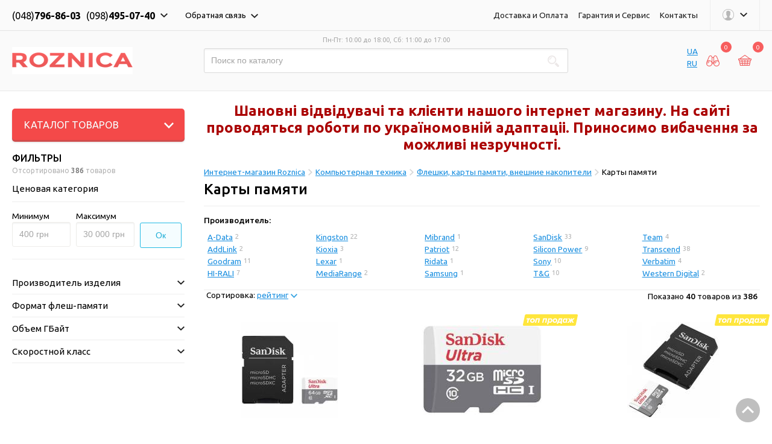

--- FILE ---
content_type: text/html; charset=utf-8
request_url: https://www.roznica.com.ua/karty-pamyati-c122?page=7
body_size: 21981
content:
<!DOCTYPE html>
<html lang="en" class="no-js">
<head>
    <meta charset="UTF-8">
    <meta name="keywords" content="Купить Карты памяти  в интернет магазине с быстрой доставкой товара стр8">
    <meta name="description" content="Купить Карты памяти  в интернет магазине с быстрой доставкой товара, стр.8">
    
    <link rel="canonical" href="https://www.roznica.com.ua/karty-pamyati-c122?page=7"/>
    
    <meta name="apple-mobile-web-app-capable" content="yes">
    <meta name="viewport" content="width=device-width">
    <title>Карты памяти  купить в интернет-магазине Розница. Отзывы, обзоры 8</title>
    <link rel="icon" type="image/x-icon" href="/favicon-32x32.ico" sizes="32x32">
    <link rel="icon" type="image/x-icon" href="/favicon-16x16.ico" sizes="16x16">
    <link rel="stylesheet" type="text/css" href="/stylesheets/style-1.css">
    <script src="/javascripts/jquery-1.11.3.min.js"></script>
    <script src="/javascripts/modernizr.js"></script>
</head>
<body>
<!--<noscript>
    <iframe src="//www.googletagmanager.com/ns.html?id=GTM-WG3DRT"
            height="0" width="0" style="display:none;visibility:hidden"></iframe>
</noscript>
<script>(function (w, d, s, l, i) {
    w[l] = w[l] || [];
    w[l].push({
        'gtm.start':
            new Date().getTime(), event: 'gtm.js'
    });
    var f = d.getElementsByTagName(s)[0],
        j = d.createElement(s), dl = l != 'dataLayer' ? '&l=' + l : '';
    j.async = true;
    j.src =
        '//www.googletagmanager.com/gtm.js?id=' + i + dl;
    f.parentNode.insertBefore(j, f);
})(window, document, 'script', 'dataLayer', 'GTM-WG3DRT');</script>
-->
<div class="go-to-up">
    <i class="arr-go-up"></i>
</div>
<div class="header">
    <div class="top-header">
        <div class="container">
            <div class="btn-mini-popup m-tel">
                <ul class="btn-top-header">
                    <!--<li>(048)<span>734-06-68</span></li>-->
                    <li>(048)<span>796-86-03</span></li>
                    <li>(098)<span>495-07-40</span></li>
                    <!--<li>(096)<span>531-26-08</span></li>
                    <li>(093)<span>805-41-97</span></li>-->
                    <li class="btn-arrow close"></li>
                </ul>
                <span class="mini-popup num-tel">
						<div class="row">
							<span class="m-box-6">
								<ul class="mm-tel">
                                    <li class="ico-mm-tel"><i></i></li>
                                    <!--<li>(048) 734-06-68</li>-->
                                    <li>(048) 796-86-03</li>
                                    <li>(098) 495-07-40</li>
                                    <li>(096) 531-26-08</li>
                                    <li>(093) 805-41-97</li>
                                </ul>
								<p class="order-info">Заказы через корзину принимаются круглосуточно!</p>
							</span>
                            <span class="m-box-6">
                                <ul class="mm-skype">
                                    <li class="ico-mm-skype"><i></i></li>
                                    <li>roznica.com.ua</li>
                                </ul>
                                <ul class="mm-icq">
                                    <li class="ico-mm-icq"><i></i></li>
                                    <li>663826765</li>
                                    <!--<li>193-402-227</li>-->
                                </ul>
                            </span>
                        </div>
					</span>
            </div>
            <div class="btn-mini-popup m-callback hidden-md-down">
                <span class="btn-top-header">Обратная связь <i class="btn-arrow close"></i></span>
                <form action="" class="mini-popup cb-form">
                    <h6>Введите ваш номер телефона</h6>
                    <input name="callbackname" style="width: 1px; height: 1px; padding: 0px; border: 0px; margin: 0px;">
                    <label for="cb-mm">
                        <p>Формат: (063)-066-69-60</p>
                    </label>
                    <input name="callbackphone" class="inp-tel" id="cb-mm" type="tel" placeholder="(___)-___-__-__">
                    <button class="btn-stroke-blue btn-header-cb">Связаться со мной</button>
                </form>
            </div>
            <ul class="info-nav hidden-md-down">
                <li><a href="/shipping.html">Доставка и Оплата</a></li>
                <li><a href="/warranty.html">Гарантия и Сервис</a></li>
                <!--<li><a href="/credit.html">Кредит</a></li>-->
                <li><a href="/contacts.html">Контакты</a></li>
                <li class="btn-mini-popup th-sub-menu">
                    <span class="btn-top-header"><span></span><i class="btn-arrow close"></i></span>
                    <span id="personalArea" class="mini-popup login-form">
                        
    <h6>Личный кабинет</h6>
    <form id="loginForm" action="">
        
        <input name="userlogin" id="userlogin" type="text" value="" placeholder="Ваш эл. адрес или телефон" autocomplete="off">
        <input name="userpasswd" id="userpasswd" type="password" value="" placeholder="Пароль" autocomplete="off">
        <button class="btn-red btn-login" type="submit" onClick="loginSubmit(); return false;">Войти</button>
        <div class="lf-btn-wrap">
            <span class="imitate-link btn-rp">Забыли пароль?</span>
            <span class="imitate-link btn-rega">Регистрация</span>
        </div>
    </form>
    <form action="" class="recovery-password mfp-hide">
        <div class="contain-modal">
            <h6>Востановление пароля</h6>
            <p>Для восстановления пароля свяжитесь с менеджерами по контактным телефонам.</p>
            <!--<p>Номер телефона указанный при регистрации</p>
            <label class="simple-label" for="rp-tel[1]">Формат: (063)-066-69-60</label>
            <input id="rp-tel[1]" class="inp-tel" type="text" placeholder="(___)-___-__-__">
            <button class="btn-red" type="submit">Выслать новый пароль</button>
            -->
        </div>
    </form>
    <form action="" class="new-user mfp-hide">
        <div class="contain-modal">
            <h6>Регистрация</h6>
            <p class="sep-parag">
                При создании первого заказа вам автоматически будет выслан пароль по СМС. При входе в личный кабинет укажите ваш номер телефона в качестве логина и присланный по СМС пароль.
            </p>
<!--            <p class="sep-parag">Для регистрации Вам необходимо указать номер мобильного телефона на который будет выслан СМС с паролем. В дальнейшем Вы сможете
                использовать номер телефона и пароль для входа на сайт.</p>
            <h6>Ваш номер мобильного телефона</h6>
            <div class="btn-wrap">
                <label class="simple-label" for="reg-tel[1]">Формат: (063)-066-69-60</label>
                <input id="reg-tel[1]" class="inp-tel" type="text" placeholder="(___)-___-__-__">
                <button class="btn-red" type="submit">Зарегистрироваться</button>
            </div>
            <label for="sub-mail-reg">
                <input id="sub-mail-reg" type="checkbox" checked>
                получать информацию о новостях, акциях, подарках
            </label>
-->
        </div>
    </form>
                    </span>
                </li>
            </ul>
        </div>
    </div>
    <div class="bottom-header">
        <div class="container">
            <div class="row middle-xs">
                <span class="col-xs-6 col-sm-4 col-md-3 logo">
					Интернет супермаркет ROZNICA
					<a href="/">
                        <img src="/assets/images/logo-roznica-new.png" alt="Интернет супермаркет Roznica" width="200px">
                    </a>
				</span>
                <div class="col-xs-12 col-sm-5 col-md-6 main-search">
                    <p class="timetable">Пн-Пт: 10:00 до 18:00, Сб: 11:00 до 17:00</p>
                    <form action="/search.html" method="post" class="form-search">
                        <input id="searchdata" name="searchdata" type="search" placeholder="Поиск по каталогу" autocomplete="off">
                        <button class="btn-ico-search" type="submit"></button>
                        <ul id="sdtip" class="autocomplete" style="display: none">
                            <button class="btn-stroke-blue" type="submit">Посмотреть результат поиска</button>
                        </ul>
                    </form>
                </div>
                <div class="col-xs-6 col-sm-3 col-md-3 buy-controls">
                    <ul>
                        <li class="btn-mini-popup btn-items-compare" style="display: inline-block; vertical-align: top; width: 15px">
                            <a href="/" onClick="setCookie('lang', 'ua', 10000); location.reload(true); return false;">UA</a><br />
                            <a href="/" onClick="setCookie('lang', 'ru', 10000); location.reload(true); return false;">RU</a>
                        </li>
                        <li id="comparelist" class="btn-mini-popup btn-items-compare hidden-md-down" style="display: inline-block; vertical-align: top">
                            
    <i class="msg-qty">0</i>
    <span class="btn-ico"></span>
    <span class="mini-popup">
        
    </span>
                        </li>
                        <!--<li class="btn-mini-popup btn-wish-list">
                            <i></i>
                            <span class="btn-ico"></span>
                                <span class="mini-popup">
                                    <h6>Список желаний</h6>
                                    <span class="list-clear">Список желайний пуст</span>
                                </span>
                        </li>-->
                        <li class="btn-mini-popup btn-cart" id="usercarttop" style="display: inline-block; vertical-align: top">
                            <i class="msg-qty">0</i>
                            <span class="btn-ico"></span>
                            &nbsp;
                        </li>
                    </ul>
                </div>
            </div>
        </div>
    </div>
</div>
<div class="container">
    



<div class="row two-columns">
    <div class="col-xs-12 col-sm-4 col-md-3 aside">
        <div class="catalog-wrap">
            <div class="catalog-nav dinamic">
                <span data-toggle="dropdown" class="btn-catalog dropdown-toggle">Каталог товаров<i class="btn-catalog-arrow"></i></span>
                
  <ul class="catalog-list dropdown-menu" role="menu">
    
  <li class="catalog-item" data-submenu-id="catmenu_0">
      <span class="c-nav"><a href="/goods_sales.html" class="mainaimlink">Спецпредложение</a></span>
    <ul id="catmenu_0" class="popover catalog-sub-menu">
      <div class="minigrid-wrapper">
        
    
  <li class="catalog-item">
    <a class="cat-head" href="audio-i-video-tovary-c173">Аудио и видео товары</a>
    <ul class="category">
      
    
  <li><a href="/goods_sales.html?cid=583">Настенные крепления</a></li>

    </ul>
  </li>
  <li class="catalog-item">
    <a class="cat-head" href="bytovaya-tehnika-c972">Бытовая техника</a>
    <ul class="category">
      
    
  <li><a href="/goods_sales.html?cid=135">Миксеры</a></li>
  <li><a href="/goods_sales.html?cid=39">Обогреватели</a></li>
  <li><a href="/goods_sales.html?cid=26">Стиральные машины</a></li>
  <li><a href="/goods_sales.html?cid=92">Фритюрницы и фондю</a></li>
  <li><a href="/goods_sales.html?cid=30">Холодильники</a></li>

    </ul>
  </li>
  <li class="catalog-item">
    <a class="cat-head" href="kompyuternaya-tehnika-c23">Компьютерная техника</a>
    <ul class="category">
      
    
  <li><a href="/goods_sales.html?cid=254">Кабель интерфейсный</a></li>
  <li><a href="/goods_sales.html?cid=230">Корпуса</a></li>
  <li><a href="/goods_sales.html?cid=274">Корпусные вентиляторы</a></li>
  <li><a href="/goods_sales.html?cid=202">Сетевые адаптеры</a></li>

    </ul>
  </li>
  <li class="catalog-item">
    <a class="cat-head" href="telefoniya-c172">Телефония</a>
    <ul class="category">
      
    
  <li><a href="/goods_sales.html?cid=40">Мобильные телефоны</a></li>

    </ul>
  </li>

      </div>
    </ul>
  </li>
  <li class="catalog-item" data-submenu-id="catmenu_213">
      <span class="c-nav"><a href="/avtomoto-tovary-c213" class="mainaimlink">Авто/мото товары</a></span>
    <ul id="catmenu_213" class="popover catalog-sub-menu">
      <div class="minigrid-wrapper">
        
    
  <li class="catalog-item">
    <a class="cat-head" href="fm-modulyatory-c425">FM модуляторы</a>
    <ul class="category">
      
    </ul>
  </li>
  <li class="catalog-item">
    <a class="cat-head" href="avto-kompresor-c598">Авто компресор</a>
    <ul class="category">
      
    </ul>
  </li>
  <li class="catalog-item">
    <a class="cat-head" href="avto-svet-c536">Авто свет</a>
    <ul class="category">
      
    
  <li><a href="avtolampy-c586">Автолампы</a></li>
  <li><a href="ksenonovye-bloki-rozzhiga-c543">Ксеноновые блоки розжига</a></li>
  <li><a href="ksenonovye-i-svetodiodnye-lampy-c544">Ксеноновые и светодиодные лампы</a></li>

    </ul>
  </li>
  <li class="catalog-item">
    <a class="cat-head" href="avto-navigatory-c38">Авто-навигаторы</a>
    <ul class="category">
      
    </ul>
  </li>
  <li class="catalog-item">
    <a class="cat-head" href="avto-signalizacii-c519">Авто-сигнализации</a>
    <ul class="category">
      
    </ul>
  </li>
  <li class="catalog-item">
    <a class="cat-head" href="avtomoto-akkumulyatory-c1023">Авто/мото аккумуляторы</a>
    <ul class="category">
      
    </ul>
  </li>
  <li class="catalog-item">
    <a class="cat-head" href="avtokresla-detskie-c529">Автокресла детские</a>
    <ul class="category">
      
    </ul>
  </li>
  <li class="catalog-item">
    <a class="cat-head" href="avtomasla-i-smazki-c1028">Автомасла и смазки</a>
    <ul class="category">
      
    
  <li><a href="avtopromyvochnoe-maslo-c1094">Автопромывочное масло</a></li>
  <li><a href="amortizatornaya-zhidkost-c1096">Амортизаторная жидкость</a></li>
  <li><a href="gidravlicheskoe-maslo-c1092">Гидравлическое масло</a></li>
  <li><a href="industrialnoe-maslo-c1093">Индустриальное масло</a></li>
  <li><a href="kompressornoe-maslo-c1095">Компрессорное масло</a></li>
  <li><a href="maslo-dlya-propitki-c1136">Масло для пропитки</a></li>
  <li><a href="maslo-dlya-cepi-c1159">Масло для цепи</a></li>
  <li><a href="motornoe-maslo-c1029">Моторное масло</a></li>
  <li><a href="smazochnye-materialy-c1086">Смазочные материалы</a></li>
  <li><a href="transmissionnoe-maslo-c1030">Трансмиссионное масло</a></li>

    </ul>
  </li>
  <li class="catalog-item">
    <a class="cat-head" href="avtohimiya-c1039">Автохимия</a>
    <ul class="category">
      
    
  <li><a href="avto-shampun-c1042">Авто шампунь</a></li>
  <li><a href="antifrikcionnye-prisadki-c1134">Антифрикционные присадки</a></li>
  <li><a href="germetik-c1127">Герметик</a></li>
  <li><a href="omyvateli-stekla-c1040">Омыватели стекла</a></li>
  <li><a href="pasta-montazhnaya-c1137">Паста монтажная</a></li>
  <li><a href="poliroli-c1044">Полироли</a></li>
  <li><a href="stabilizatory-vyazkosti-c1135">Стабилизаторы вязкости</a></li>

    </ul>
  </li>
  <li class="catalog-item">
    <a class="cat-head" href="avtoholodilniki-c691">Автохолодильники</a>
    <ul class="category">
      
    </ul>
  </li>
  <li class="catalog-item">
    <a class="cat-head" href="alkotestery-c1006">Алкотестеры</a>
    <ul class="category">
      
    </ul>
  </li>
  <li class="catalog-item">
    <a class="cat-head" href="aromatizator-c1025">Ароматизатор</a>
    <ul class="category">
      
    </ul>
  </li>
  <li class="catalog-item">
    <a class="cat-head" href="audio-video-c78">Аудио-видео</a>
    <ul class="category">
      
    
  <li><a href="avtoakustika-c86">Автоакустика</a></li>
  <li><a href="avtoresivery-avtomagnitoly-c79">Авторесиверы (автомагнитолы)</a></li>
  <li><a href="avtousiliteli-c91">Автоусилители</a></li>
  <li><a href="aksessuary-k-bortovym-kompyuteram-c535">Аксессуары к бортовым компьютерам</a></li>

    </ul>
  </li>
  <li class="catalog-item">
    <a class="cat-head" href="videoregistratory-c256">Видеорегистраторы</a>
    <ul class="category">
      
    </ul>
  </li>
  <li class="catalog-item">
    <a class="cat-head" href="domkraty-c1041">Домкраты</a>
    <ul class="category">
      
    </ul>
  </li>
  <li class="catalog-item">
    <a class="cat-head" href="kovriki-avtomobilnye-c1036">Коврики автомобильные</a>
    <ul class="category">
      
    
  <li><a href="rezinovye-kovriki-c1037">Резиновые коврики</a></li>

    </ul>
  </li>
  <li class="catalog-item">
    <a class="cat-head" href="kontrolno-izmeritelnye-pribory-c596">Контрольно-измерительные приборы</a>
    <ul class="category">
      
    </ul>
  </li>
  <li class="catalog-item">
    <a class="cat-head" href="ksenonovye-komplekty-c542">Ксеноновые комплекты</a>
    <ul class="category">
      
    </ul>
  </li>
  <li class="catalog-item">
    <a class="cat-head" href="lebedki-c652">Лебедки</a>
    <ul class="category">
      
    </ul>
  </li>
  <li class="catalog-item">
    <a class="cat-head" href="parktroniki-c531">Парктроники</a>
    <ul class="category">
      
    </ul>
  </li>
  <li class="catalog-item">
    <a class="cat-head" href="portativnye-puskovye-zaryadnye-ustrojstva-c1250">Портативные пусковые зарядные устройства</a>
    <ul class="category">
      
    </ul>
  </li>
  <li class="catalog-item">
    <a class="cat-head" href="radar-detektory-antiradary-c460">Радар-детекторы (антирадары)</a>
    <ul class="category">
      
    </ul>
  </li>

      </div>
    </ul>
  </li>
  <li class="catalog-item" data-submenu-id="catmenu_173">
      <span class="c-nav"><a href="/audio-i-video-tovary-c173" class="mainaimlink">Аудио и видео товары</a></span>
    <ul id="catmenu_173" class="popover catalog-sub-menu">
      <div class="minigrid-wrapper">
        
    
  <li class="catalog-item">
    <a class="cat-head" href="av-resivery-c136">AV ресиверы</a>
    <ul class="category">
      
    </ul>
  </li>
  <li class="catalog-item">
    <a class="cat-head" href="dvd-c36">DVD</a>
    <ul class="category">
      
    </ul>
  </li>
  <li class="catalog-item">
    <a class="cat-head" href="hd-media-players-c75">HD Media Players</a>
    <ul class="category">
      
    </ul>
  </li>
  <li class="catalog-item">
    <a class="cat-head" href="hi-fi-akusticheskie-sistemy-c277">Hi-Fi акустические системы</a>
    <ul class="category">
      
    </ul>
  </li>
  <li class="catalog-item">
    <a class="cat-head" href="videokamery-c59">Видеокамеры</a>
    <ul class="category">
      
    </ul>
  </li>
  <li class="catalog-item">
    <a class="cat-head" href="diktofony-c279">Диктофоны</a>
    <ul class="category">
      
    </ul>
  </li>
  <li class="catalog-item">
    <a class="cat-head" href="domashnie-kinoteatry-c72">Домашние кинотеатры</a>
    <ul class="category">
      
    </ul>
  </li>
  <li class="catalog-item">
    <a class="cat-head" href="magnitoly-c93">Магнитолы</a>
    <ul class="category">
      
    </ul>
  </li>
  <li class="catalog-item">
    <a class="cat-head" href="mikrofony-c114">Микрофоны</a>
    <ul class="category">
      
    </ul>
  </li>
  <li class="catalog-item">
    <a class="cat-head" href="muzykalnye-centry-c270">Музыкальные центры</a>
    <ul class="category">
      
    </ul>
  </li>
  <li class="catalog-item">
    <a class="cat-head" href="multimedijnye-akusticheskie-sistemy-c116">Мультимедийные акустические системы</a>
    <ul class="category">
      
    </ul>
  </li>
  <li class="catalog-item">
    <a class="cat-head" href="nastennye-krepleniya-c583">Настенные крепления</a>
    <ul class="category">
      
    </ul>
  </li>
  <li class="catalog-item">
    <a class="cat-head" href="naushniki-c119">Наушники</a>
    <ul class="category">
      
    </ul>
  </li>
  <li class="catalog-item">
    <a class="cat-head" href="televizory-c25">Телевизоры</a>
    <ul class="category">
      
    </ul>
  </li>
  <li class="catalog-item">
    <a class="cat-head" href="cifrovye-ressivery-c467">Цифровые рессиверы</a>
    <ul class="category">
      
    </ul>
  </li>

      </div>
    </ul>
  </li>
  <li class="catalog-item" data-submenu-id="catmenu_972">
      <span class="c-nav"><a href="/bytovaya-tehnika-c972" class="mainaimlink">Бытовая техника</a></span>
    <ul id="catmenu_972" class="popover catalog-sub-menu">
      <div class="minigrid-wrapper">
        
    
  <li class="catalog-item">
    <a class="cat-head" href="klimaticheskaya-tehnika-c171">Климатическая техника</a>
    <ul class="category">
      
    
  <li><a href="aksessuary-k-klimaticheskoj-tehnike-c212">Аксессуары к климатической технике</a></li>
  <li><a href="ventilyatory-c255">Вентиляторы</a></li>
  <li><a href="vodonagrevateli---bojlery-c215">Водонагреватели - Бойлеры</a></li>
  <li><a href="ionizatory-vozduha-c294">Ионизаторы воздуха</a></li>
  <li><a href="kondicionery-c60">Кондиционеры</a></li>
  <li><a href="kondicionery-vneshnie-bloki-c1007">Кондиционеры внешние блоки</a></li>
  <li><a href="kondicionery-vnutrennie-bloki-c1008">Кондиционеры внутренние блоки</a></li>
  <li><a href="obogrevateli-c39">Обогреватели</a></li>
  <li><a href="osushiteli-vozduha-c559">Осушители воздуха</a></li>
  <li><a href="ochistiteli-vozduha-c234">Очистители воздуха</a></li>
  <li><a href="uvlazhniteli-c231">Увлажнители</a></li>
  <li><a href="filtry-dlya-vody-c243">Фильтры для воды</a></li>

    </ul>
  </li>
  <li class="catalog-item">
    <a class="cat-head" href="krupnaya-bytovaya-tehnika-c168">Крупная бытовая техника</a>
    <ul class="category">
      
    
  <li><a href="aksessuary-k-kbt-c242">Аксессуары к КБТ</a></li>
  <li><a href="varochnye-poverhnosti-c47">Варочные поверхности</a></li>
  <li><a href="vytyazhki-c61">Вытяжки</a></li>
  <li><a href="duhovki-c49">Духовки</a></li>
  <li><a href="morozilnye-kamery-c111">Морозильные камеры</a></li>
  <li><a href="morozilnye-lari-c112">Морозильные лари</a></li>
  <li><a href="plity-c46">Плиты</a></li>
  <li><a href="posudomoechnye-mashiny-c71">Посудомоечные машины</a></li>
  <li><a href="stiralnye-mashiny-c26">Стиральные машины</a></li>
  <li><a href="sushilnye-mashiny-c51">Сушильные машины</a></li>
  <li><a href="holodilniki-c30">Холодильники</a></li>

    </ul>
  </li>
  <li class="catalog-item">
    <a class="cat-head" href="kuhonnaya-tehnika-c1324">Кухонная техника</a>
    <ul class="category">
      
    
  <li><a href="apparat-dlya-prigotovleniya-ponchikov-c504">Аппарат для приготовления пончиков</a></li>
  <li><a href="apparaty-dlya-gazirovaniya-c557">Аппараты для газирования</a></li>
  <li><a href="apparaty-dlya-prigotovleniya-sladkoj-vaty-c474">Аппараты для приготовления сладкой ваты</a></li>
  <li><a href="aerogrili-c142">Аэрогрили</a></li>
  <li><a href="blendery-i-izmelchiteli-c149">Блендеры и измельчители</a></li>
  <li><a href="brekfastnicy-c219">Брэкфастницы</a></li>
  <li><a href="buterbrodnicy-blinnicy-vafelnicy-c52">Бутербродницы, блинницы, вафельницы</a></li>
  <li><a href="vakuumnye-upakovschiki-c1320">Вакуумные упаковщики</a></li>
  <li><a href="vesy-kuhonnye-c34">Весы кухонные</a></li>
  <li><a href="generatory-lda-c503">Генераторы льда</a></li>
  <li><a href="grili-barbekyu-c400">Грили, барбекю</a></li>
  <li><a href="izmelchiteli-pischevyh-othodov-c448">Измельчители пищевых отходов</a></li>
  <li><a href="jogurtnicy-c33">Йогуртницы</a></li>
  <li><a href="kofevarki-c150">Кофеварки</a></li>
  <li><a href="kofemolki-c55">Кофемолки</a></li>
  <li><a href="kulery-dlya-vody-c561">Кулеры для воды</a></li>
  <li><a href="kuhonnye-kombajny-c96">Кухонные комбайны</a></li>
  <li><a href="lomterezki-c57">Ломтерезки</a></li>
  <li><a href="mikrovolnovye-pechi-c31">Микроволновые печи</a></li>
  <li><a href="miksery-c135">Миксеры</a></li>
  <li><a href="morozhenicy-c145">Мороженицы</a></li>
  <li><a href="multivarki-c147">Мультиварки</a></li>
  <li><a href="myasorubki-c65">Мясорубки</a></li>
  <li><a href="parovarki-c64">Пароварки</a></li>
  <li><a href="popkornicy-c398">Попкорницы</a></li>
  <li><a href="sokovyzhimalki-c76">Соковыжималки</a></li>
  <li><a href="sterilizatory-c477">Стерилизаторы</a></li>
  <li><a href="sushki-dlya-ovoschej-c134">Сушки для овощей</a></li>
  <li><a href="termopoty-c54">Термопоты</a></li>
  <li><a href="tostery-c113">Тостеры</a></li>
  <li><a href="frityurnicy-i-fondyu-c92">Фритюрницы и фондю</a></li>
  <li><a href="hlebopechki-c58">Хлебопечки</a></li>
  <li><a href="elektrochajniki-c53">Электрочайники</a></li>
  <li><a href="yajcevarki-c1223">Яйцеварки</a></li>

    </ul>
  </li>
  <li class="catalog-item">
    <a class="cat-head" href="melkaya-bytovaya-tehnika-c169">Мелкая бытовая техника</a>
    <ul class="category">
      
    
  <li><a href="aksessuary-k-melkobytovoj-tehnike-c233">Аксессуары к мелкобытовой технике</a></li>
  <li><a href="bigudi-c298">Бигуди</a></li>
  <li><a href="vesy-napolnye-c32">Весы напольные</a></li>
  <li><a href="vypryamitel-dlya-volos-c204">Выпрямитель для волос</a></li>
  <li><a href="gladilnye-doski-c245">Гладильные доски</a></li>
  <li><a href="manikyurnye-nabory-c284">Маникюрные наборы</a></li>
  <li><a href="massazhyory-c235">Массажёры</a></li>
  <li><a href="mashinka-dlya-strizhki-volos-c240">Машинка для стрижки волос</a></li>
  <li><a href="mashinki-dlya-chistki-trikotazha-c278">Машинки для чистки трикотажа</a></li>
  <li><a href="paroochistiteli-i-otparivateli-c261">Пароочистители и отпариватели</a></li>
  <li><a href="sushilki-dlya-obuvi-c70">Сушилки для обуви</a></li>
  <li><a href="utyugi-c28">Утюги</a></li>
  <li><a href="fenyschipcy-dlya-zavivki-c56">Фены/Щипцы для завивки</a></li>
  <li><a href="shvejnye-mashiny-c237">Швейные машины</a></li>
  <li><a href="elektrobritvy-c239">Электробритвы</a></li>
  <li><a href="epilyatory-c69">Эпиляторы</a></li>

    </ul>
  </li>
  <li class="catalog-item">
    <a class="cat-head" href="uborochnaya-tehnika-c187">Уборочная техника</a>
    <ul class="category">
      
    
  <li><a href="apparaty-vysokogo-davleniya-c188">Аппараты высокого давления</a></li>
  <li><a href="pylesosy-c35">Пылесосы</a></li>
  <li><a href="elektroveniki-c186">Электровеники</a></li>

    </ul>
  </li>

      </div>
    </ul>
  </li>
  <li class="catalog-item" data-submenu-id="catmenu_1321">
      <span class="c-nav"><a href="/diskishiny-c1321" class="mainaimlink">Диски/Шины</a></span>
    <ul id="catmenu_1321" class="popover catalog-sub-menu">
      <div class="minigrid-wrapper">
        
    
  <li class="catalog-item">
    <a class="cat-head" href="diski-c582">Диски</a>
    <ul class="category">
      
    </ul>
  </li>
  <li class="catalog-item">
    <a class="cat-head" href="shiny-c214">Шины</a>
    <ul class="category">
      
    </ul>
  </li>

      </div>
    </ul>
  </li>
  <li class="catalog-item" data-submenu-id="catmenu_1323">
      <span class="c-nav"><a href="/zona-gejmerov-c1323" class="mainaimlink">Зона Геймеров</a></span>
    <ul id="catmenu_1323" class="popover catalog-sub-menu">
      <div class="minigrid-wrapper">
        
    
  <li class="catalog-item">
    <a class="cat-head" href="aksessuary-dlya-igrovyh-pristavok-c421">Аксессуары для игровых приставок</a>
    <ul class="category">
      
    </ul>
  </li>
  <li class="catalog-item">
    <a class="cat-head" href="igrovye-kontrollery-c81">Игровые контроллеры</a>
    <ul class="category">
      
    </ul>
  </li>
  <li class="catalog-item">
    <a class="cat-head" href="igrovye-pristavki-c80">Игровые приставки</a>
    <ul class="category">
      
    </ul>
  </li>
  <li class="catalog-item">
    <a class="cat-head" href="igry-dlya-pristavok-c456">Игры для приставок</a>
    <ul class="category">
      
    </ul>
  </li>
  <li class="catalog-item">
    <a class="cat-head" href="kresla-c1143">Кресла</a>
    <ul class="category">
      
    </ul>
  </li>
  <li class="catalog-item">
    <a class="cat-head" href="shlemy-virtualnoj-realnosti-c1139">Шлемы виртуальной реальности</a>
    <ul class="category">
      
    </ul>
  </li>

      </div>
    </ul>
  </li>
  <li class="catalog-item" data-submenu-id="catmenu_23">
      <span class="c-nav"><a href="/kompyuternaya-tehnika-c23" class="mainaimlink">Компьютерная техника</a></span>
    <ul id="catmenu_23" class="popover catalog-sub-menu">
      <div class="minigrid-wrapper">
        
    
  <li class="catalog-item">
    <a class="cat-head" href="aksessuary-c253">Аксессуары</a>
    <ul class="category">
      
    
  <li><a href="kabeli-pitaniya-c313">Кабели питания</a></li>
  <li><a href="kabel-interfejsnyj-c254">Кабель интерфейсный</a></li>
  <li><a href="kontrollery-perehodniki-razvetviteli-c295">Контроллеры, переходники, разветвители</a></li>

    </ul>
  </li>
  <li class="catalog-item">
    <a class="cat-head" href="veb-kamery-c63">Веб-камеры</a>
    <ul class="category">
      
    </ul>
  </li>
  <li class="catalog-item">
    <a class="cat-head" href="igrovye-poverhnosti-c227">Игровые поверхности</a>
    <ul class="category">
      
    </ul>
  </li>
  <li class="catalog-item">
    <a class="cat-head" href="karmany-dlya-hdd-c314">Карманы для HDD</a>
    <ul class="category">
      
    </ul>
  </li>
  <li class="catalog-item">
    <a class="cat-head" href="komplektuyuschie-c66">Комплектующие</a>
    <ul class="category">
      
    
  <li><a href="aksecsuary-it-c67">Аксеcсуары IT</a></li>
  <li><a href="bloki-pitaniya-c232">Блоки питания</a></li>
  <li><a href="videokarty-c190">Видеокарты</a></li>
  <li><a href="vnutrennie-hddssd-c146">Внутренние HDD/SSD</a></li>
  <li><a href="zvukovye-karty-c399">Звуковые карты</a></li>
  <li><a href="kartridery-c205">Картридеры</a></li>
  <li><a href="korpusa-c230">Корпуса</a></li>
  <li><a href="korpusnye-ventilyatory-c274">Корпусные вентиляторы</a></li>
  <li><a href="krepleniya-i-aksessuary-dlya-kulerov-c594">Крепления и аксессуары для кулеров</a></li>
  <li><a href="kulery-c272">Кулеры</a></li>
  <li><a href="materinskie-platy-c217">Материнские платы</a></li>
  <li><a href="operativnaya-pamyat-c124">Оперативная память</a></li>
  <li><a href="opticheskie-privody-c241">Оптические приводы</a></li>
  <li><a href="processory-c192">Процессоры</a></li>
  <li><a href="termopasty-i-termointerfejsy-c593">Термопасты и термоинтерфейсы</a></li>

    </ul>
  </li>
  <li class="catalog-item">
    <a class="cat-head" href="manipulyatory-c224">Манипуляторы</a>
    <ul class="category">
      
    
  <li><a href="graficheskie-planshety-c271">Графические планшеты</a></li>
  <li><a href="klaviatury-c198">Клавиатуры</a></li>
  <li><a href="myshki-c68">Мышки</a></li>
  <li><a href="nabory-klaviatura-mysh-c199">Наборы (клавиатура + мышь)</a></li>
  <li><a href="stilusy-c1341">Стилусы</a></li>
  <li><a href="trekpady-c1342">Трекпады</a></li>

    </ul>
  </li>
  <li class="catalog-item">
    <a class="cat-head" href="monitory-c50">Мониторы</a>
    <ul class="category">
      
    </ul>
  </li>
  <li class="catalog-item">
    <a class="cat-head" href="noutbuki-i-pk-c225">Ноутбуки и ПК</a>
    <ul class="category">
      
    
  <li><a href="monobloki-i-nettopy-c139">Моноблоки и неттопы</a></li>
  <li><a href="noutbuki-c24">Ноутбуки</a></li>
  <li><a href="planshetnye-pk-c218">Планшетные ПК</a></li>
  <li><a href="podstavki-dlya-noutbukov-c283">Подставки для ноутбуков</a></li>
  <li><a href="sistemnye-bloki-c200">Системные блоки</a></li>

    </ul>
  </li>
  <li class="catalog-item">
    <a class="cat-head" href="opticheskie-diski-c193">Оптические диски</a>
    <ul class="category">
      
    </ul>
  </li>
  <li class="catalog-item">
    <a class="cat-head" href="setevoe-oborudovanie-c201">Сетевое оборудование</a>
    <ul class="category">
      
    
  <li><a href="3g-modemy-c1065">3G модемы</a></li>
  <li><a href="anteny-wi-fi-c580">Антены Wi-Fi</a></li>
  <li><a href="razvetviteli-usb-portov-c206">Разветвители USB портов</a></li>
  <li><a href="setevye-adaptery-c202">Сетевые адаптеры</a></li>
  <li><a href="setevye-kommutatory-c207">Сетевые коммутаторы</a></li>
  <li><a href="setevye-marshrutizatory-routery-c203">Сетевые маршрутизаторы (роутеры)</a></li>
  <li><a href="tochki-dostupa-c268">Точки доступа</a></li>
  <li><a href="ustrojstva-setevogo-hraneniya-nas-c260">Устройства сетевого хранения (NAS)</a></li>

    </ul>
  </li>
  <li class="catalog-item">
    <a class="cat-head" href="sumki-chehly-futlyary-c37">Сумки, чехлы, футляры</a>
    <ul class="category">
      
    </ul>
  </li>
  <li class="catalog-item">
    <a class="cat-head" href="fleshki-karty-pamyati-vneshnie-nakopiteli-c121">Флешки, карты памяти, внешние накопители</a>
    <ul class="category">
      
    
  <li><a href="vneshnie-hddssd-c127">Внешние HDD/SSD</a></li>
  <li><a href="karty-pamyati-c122">Карты памяти</a></li>
  <li><a href="flesh-pamyat-usb-c123">Флеш-память USB</a></li>

    </ul>
  </li>
  <li class="catalog-item">
    <a class="cat-head" href="elektronnye-knigi-c83">Электронные книги</a>
    <ul class="category">
      
    </ul>
  </li>

      </div>
    </ul>
  </li>
  <li class="catalog-item" data-submenu-id="catmenu_166">
      <span class="c-nav"><a href="/orgtehnika-c166" class="mainaimlink">Оргтехника</a></span>
    <ul id="catmenu_166" class="popover catalog-sub-menu">
      <div class="minigrid-wrapper">
        
    
  <li class="catalog-item">
    <a class="cat-head" href="pechatayuschie-ustrojstva-c73">Печатающие устройства</a>
    <ul class="category">
      
    
  <li><a href="mfu-c89">МФУ</a></li>
  <li><a href="printer-c74">Принтер</a></li>

    </ul>
  </li>
  <li class="catalog-item">
    <a class="cat-head" href="proektory-c131">Проекторы</a>
    <ul class="category">
      
    </ul>
  </li>
  <li class="catalog-item">
    <a class="cat-head" href="proekcionnye-ekrany-c138">Проекционные экраны</a>
    <ul class="category">
      
    </ul>
  </li>
  <li class="catalog-item">
    <a class="cat-head" href="rashodnye-materialy-c97">Расходные материалы</a>
    <ul class="category">
      
    
  <li><a href="kartridzhi-c262">Картриджи</a></li>
  <li><a href="lampa-dlya-proektora-c140">Лампа для проектора</a></li>
  <li><a href="lentochnye-kartridzhi-c584">Ленточные картриджи</a></li>
  <li><a href="toner-c101">Тонер</a></li>
  <li><a href="foto-bumaga-c296">Фото бумага</a></li>
  <li><a href="chernila-c307">Чернила</a></li>

    </ul>
  </li>
  <li class="catalog-item">
    <a class="cat-head" href="skanery-c94">Сканеры</a>
    <ul class="category">
      
    </ul>
  </li>
  <li class="catalog-item">
    <a class="cat-head" href="chistyaschie-sredstva-c297">Чистящие средства</a>
    <ul class="category">
      
    </ul>
  </li>

      </div>
    </ul>
  </li>
  <li class="catalog-item" data-submenu-id="catmenu_1083">
      <span class="c-nav"><a href="/otdyh-turizm-rybalka-c1083" class="mainaimlink">Отдых, туризм, рыбалка</a></span>
    <ul id="catmenu_1083" class="popover catalog-sub-menu">
      <div class="minigrid-wrapper">
        
    
  <li class="catalog-item">
    <a class="cat-head" href="drony-bpla-i-kvadrokoptery-c126">Дроны, БПЛА и Квадрокоптеры</a>
    <ul class="category">
      
    </ul>
  </li>
  <li class="catalog-item">
    <a class="cat-head" href="racii-c1091">Рации</a>
    <ul class="category">
      
    </ul>
  </li>
  <li class="catalog-item">
    <a class="cat-head" href="fonari-c189">Фонари</a>
    <ul class="category">
      
    </ul>
  </li>
  <li class="catalog-item">
    <a class="cat-head" href="elektrotransport-c1167">Электротранспорт</a>
    <ul class="category">
      
    </ul>
  </li>

      </div>
    </ul>
  </li>
  <li class="catalog-item" data-submenu-id="catmenu_151">
      <span class="c-nav"><a href="/posuda-i-kuhonnaya-utvar-c151" class="mainaimlink">Посуда и кухонная утварь</a></span>
    <ul id="catmenu_151" class="popover catalog-sub-menu">
      <div class="minigrid-wrapper">
        
    
  <li class="catalog-item">
    <a class="cat-head" href="vzbivateli-molokaslivok-c1227">Взбиватели молока/сливок</a>
    <ul class="category">
      
    </ul>
  </li>
  <li class="catalog-item">
    <a class="cat-head" href="vilki-c1201">Вилки</a>
    <ul class="category">
      
    </ul>
  </li>
  <li class="catalog-item">
    <a class="cat-head" href="durshlag-c445">Дуршлаг</a>
    <ul class="category">
      
    </ul>
  </li>
  <li class="catalog-item">
    <a class="cat-head" href="emkosti-dlya-hraneniya-c1111">Емкости для хранения</a>
    <ul class="category">
      
    </ul>
  </li>
  <li class="catalog-item">
    <a class="cat-head" href="zavarochnyj-chajnik-c1154">Заварочный чайник</a>
    <ul class="category">
      
    </ul>
  </li>
  <li class="catalog-item">
    <a class="cat-head" href="kastryuli-c152">Кастрюли</a>
    <ul class="category">
      
    </ul>
  </li>
  <li class="catalog-item">
    <a class="cat-head" href="kryshki-c247">Крышки</a>
    <ul class="category">
      
    </ul>
  </li>
  <li class="catalog-item">
    <a class="cat-head" href="kuvshiny-grafiny-c1105">Кувшины, графины</a>
    <ul class="category">
      
    </ul>
  </li>
  <li class="catalog-item">
    <a class="cat-head" href="kuhonnye-pomoschniki-c494">Кухонные помощники</a>
    <ul class="category">
      
    </ul>
  </li>
  <li class="catalog-item">
    <a class="cat-head" href="lozhki-c643">Ложки</a>
    <ul class="category">
      
    </ul>
  </li>
  <li class="catalog-item">
    <a class="cat-head" href="lopatki-c246">Лопатки</a>
    <ul class="category">
      
    </ul>
  </li>
  <li class="catalog-item">
    <a class="cat-head" href="melnicy-c1268">Мельницы</a>
    <ul class="category">
      
    </ul>
  </li>
  <li class="catalog-item">
    <a class="cat-head" href="nabory-posudy-c249">Наборы посуды</a>
    <ul class="category">
      
    </ul>
  </li>
  <li class="catalog-item">
    <a class="cat-head" href="nozhi-nozhnicy-toporiki-c624">Ножи, ножницы, топорики</a>
    <ul class="category">
      
    </ul>
  </li>
  <li class="catalog-item">
    <a class="cat-head" href="polovniki-c248">Половники</a>
    <ul class="category">
      
    </ul>
  </li>
  <li class="catalog-item">
    <a class="cat-head" href="press-dlya-chesnoka-c1200">Пресс для чеснока</a>
    <ul class="category">
      
    </ul>
  </li>
  <li class="catalog-item">
    <a class="cat-head" href="razdelochnaya-doska-c442">Разделочная доска</a>
    <ul class="category">
      
    </ul>
  </li>
  <li class="catalog-item">
    <a class="cat-head" href="ryumki-bokaly-stakany-c1104">Рюмки, бокалы, стаканы</a>
    <ul class="category">
      
    </ul>
  </li>
  <li class="catalog-item">
    <a class="cat-head" href="salatniki-i-miski-c478">Салатники и миски</a>
    <ul class="category">
      
    </ul>
  </li>
  <li class="catalog-item">
    <a class="cat-head" href="sito-c1207">Сито</a>
    <ul class="category">
      
    </ul>
  </li>
  <li class="catalog-item">
    <a class="cat-head" href="skovorody-c154">Сковороды</a>
    <ul class="category">
      
    </ul>
  </li>
  <li class="catalog-item">
    <a class="cat-head" href="sotejniki-c251">Сотейники</a>
    <ul class="category">
      
    </ul>
  </li>
  <li class="catalog-item">
    <a class="cat-head" href="stolovye-servizy-c1102">Столовые сервизы</a>
    <ul class="category">
      
    </ul>
  </li>
  <li class="catalog-item">
    <a class="cat-head" href="tarelki-blyuda-blyudca-c1101">Тарелки, блюда, блюдца</a>
    <ul class="category">
      
    </ul>
  </li>
  <li class="catalog-item">
    <a class="cat-head" href="tyorki-ovoscherezki-c625">Тёрки, овощерезки</a>
    <ul class="category">
      
    </ul>
  </li>
  <li class="catalog-item">
    <a class="cat-head" href="termosy-termobutylki-termokruzhki-c220">Термосы, термобутылки, термокружки</a>
    <ul class="category">
      
    </ul>
  </li>
  <li class="catalog-item">
    <a class="cat-head" href="formy-dlya-vypechki-i-zapekaniya-c479">Формы для выпечки и запекания</a>
    <ul class="category">
      
    </ul>
  </li>
  <li class="catalog-item">
    <a class="cat-head" href="chajniki-obychnye-c252">Чайники обычные</a>
    <ul class="category">
      
    </ul>
  </li>
  <li class="catalog-item">
    <a class="cat-head" href="shumovki-c1198">Шумовки</a>
    <ul class="category">
      
    </ul>
  </li>
  <li class="catalog-item">
    <a class="cat-head" href="schipcy-c1231">Щипцы</a>
    <ul class="category">
      
    </ul>
  </li>

      </div>
    </ul>
  </li>
  <li class="catalog-item" data-submenu-id="catmenu_174">
      <span class="c-nav"><a href="/priyatnye-melochi-c174" class="mainaimlink">Приятные мелочи</a></span>
    <ul id="catmenu_174" class="popover catalog-sub-menu">
      <div class="minigrid-wrapper">
        
    
  <li class="catalog-item">
    <a class="cat-head" href="kosmeticheskie-zerkala-c446">Косметические зеркала</a>
    <ul class="category">
      
    </ul>
  </li>
  <li class="catalog-item">
    <a class="cat-head" href="umnyj-dom-c1326">Умный дом</a>
    <ul class="category">
      
    </ul>
  </li>

      </div>
    </ul>
  </li>
  <li class="catalog-item" data-submenu-id="catmenu_208">
      <span class="c-nav"><a href="/strojtovary-c208" class="mainaimlink">Стройтовары</a></span>
    <ul id="catmenu_208" class="popover catalog-sub-menu">
      <div class="minigrid-wrapper">
        
    
  <li class="catalog-item">
    <a class="cat-head" href="instrumenty-c1140">Инструменты</a>
    <ul class="category">
      
    
  <li><a href="benzopily-c472">Бензопилы</a></li>
  <li><a href="betonomeshalki-c650">Бетономешалки</a></li>
  <li><a href="bity-c1192">Биты</a></li>
  <li><a href="bolgarki-c1172">Болгарки</a></li>
  <li><a href="gazonokosilki-c1195">Газонокосилки</a></li>
  <li><a href="diskovye-pily-c1272">Дисковые пилы</a></li>
  <li><a href="dreli-i-miksery-c1194">Дрели и миксеры</a></li>
  <li><a href="izmeritelnye-pribory-c1222">Измерительные приборы</a></li>
  <li><a href="klyuchi-c1270">Ключи</a></li>
  <li><a href="kusachki-c1224">Кусачки</a></li>
  <li><a href="molotki-c1217">Молотки</a></li>
  <li><a href="nadfili-c1271">Надфили</a></li>
  <li><a href="nozhi-stroitelnye-c1218">Ножи строительные</a></li>
  <li><a href="nozhnicy-hozyajstvennye-c1219">Ножницы хозяйственные</a></li>
  <li><a href="nozhovki-c1187">Ножовки</a></li>
  <li><a href="opryskivateli-c1191">Опрыскиватели</a></li>
  <li><a href="otbojnye-molotki-c1243">Отбойные молотки</a></li>
  <li><a href="otvertki-c1183">Отвертки</a></li>
  <li><a href="ochistiteli-vysokogo-davleniya-c1255">Очистители высокого давления</a></li>
  <li><a href="perforatory-c1185">Перфораторы</a></li>
  <li><a href="pily-ruchnye-c1190">Пилы ручные</a></li>
  <li><a href="ploskogubcy-c1184">Плоскогубцы</a></li>
  <li><a href="raznye-instrumenty-c1193">Разные инструменты</a></li>
  <li><a href="ruletki-c1186">Рулетки</a></li>
  <li><a href="sverla-c1189">Сверла</a></li>
  <li><a href="sistemy-universalnogo-instrumenta-c1257">Системы универсального инструмента</a></li>
  <li><a href="skoby-c1173">Скобы</a></li>
  <li><a href="steplery-c1177">Степлеры</a></li>
  <li><a href="strubciny-c1176">Струбцины</a></li>
  <li><a href="tiski-c1180">Тиски</a></li>
  <li><a href="tochilnye-stanki-c1174">Точильные станки</a></li>
  <li><a href="truborezy-i-aksessuary-c1351">Труборезы и аксессуары</a></li>
  <li><a href="urovni-c1178">Уровни</a></li>
  <li><a href="feny-tehnicheskie-c1179">Фены технические</a></li>
  <li><a href="frezery-c1171">Фрезеры</a></li>
  <li><a href="shlifovalnye-i-polirovalnye-mashinki-c1141">Шлифовальные и полировальные машинки</a></li>
  <li><a href="shtangencirkuli-c1352">Штангенциркули</a></li>
  <li><a href="shurupoverty-c1168">Шуруповерты</a></li>
  <li><a href="elektrolobziki-c1169">Электролобзики</a></li>
  <li><a href="elektronozhnicy-c1242">Электроножницы</a></li>
  <li><a href="elektrorubanki-c1170">Электрорубанки</a></li>
  <li><a href="yaschiki-dlya-instrumentov-c1220">Ящики для инструментов</a></li>

    </ul>
  </li>
  <li class="catalog-item">
    <a class="cat-head" href="santehnika-c328">Сантехника</a>
    <ul class="category">
      
    
  <li><a href="aksessuary-k-mojkam-c372">Аксессуары к мойкам</a></li>
  <li><a href="dispensery-dlya-zhidkogo-myla-c1196">Диспенсеры для жидкого мыла</a></li>
  <li><a href="mojki-c329">Мойки</a></li>
  <li><a href="smesiteli-c332">Смесители</a></li>

    </ul>
  </li>

      </div>
    </ul>
  </li>
  <li class="catalog-item" data-submenu-id="catmenu_172">
      <span class="c-nav"><a href="/telefoniya-c172" class="mainaimlink">Телефония</a></span>
    <ul id="catmenu_172" class="popover catalog-sub-menu">
      <div class="minigrid-wrapper">
        
    
  <li class="catalog-item">
    <a class="cat-head" href="aksessuary-dlya-mobilnyh-telefonov-c1114">Аксессуары для мобильных телефонов</a>
    <ul class="category">
      
    
  <li><a href="bluetooth-garnitury-c431">Bluetooth гарнитуры</a></li>
  <li><a href="smartwatch-c1119">SmartWatch</a></li>
  <li><a href="akkumulyatory-c591">Аккумуляторы</a></li>
  <li><a href="zaryadnye-ustrojstva-c470">Зарядные устройства</a></li>
  <li><a href="zaschitnye-plenki-c379">Защитные пленки</a></li>
  <li><a href="sportivnye-braslety-c1130">Спортивные браслеты</a></li>
  <li><a href="universalnye-mobilnye-batarei-powerbank-c602">Универсальные мобильные батареи (powerbank)</a></li>
  <li><a href="futlyary-c1115">Футляры</a></li>

    </ul>
  </li>
  <li class="catalog-item">
    <a class="cat-head" href="mobilnye-telefony-c40">Мобильные телефоны</a>
    <ul class="category">
      
    </ul>
  </li>
  <li class="catalog-item">
    <a class="cat-head" href="radiotelefony-c281">Радиотелефоны</a>
    <ul class="category">
      
    </ul>
  </li>
  <li class="catalog-item">
    <a class="cat-head" href="telefony-provodnye-c360">Телефоны проводные</a>
    <ul class="category">
      
    </ul>
  </li>

      </div>
    </ul>
  </li>
  <li class="catalog-item" data-submenu-id="catmenu_505">
      <span class="c-nav"><a href="/fototovary-i-optika-c505" class="mainaimlink">Фототовары и оптика</a></span>
    <ul id="catmenu_505" class="popover catalog-sub-menu">
      <div class="minigrid-wrapper">
        
    
  <li class="catalog-item">
    <a class="cat-head" href="derzhateli-dlya-vspyshek-c269">Держатели для вспышек</a>
    <ul class="category">
      
    </ul>
  </li>
  <li class="catalog-item">
    <a class="cat-head" href="obektivy-c48">Объективы</a>
    <ul class="category">
      
    </ul>
  </li>
  <li class="catalog-item">
    <a class="cat-head" href="optika-c286">Оптика</a>
    <ul class="category">
      
    
  <li><a href="binokli-c285">Бинокли</a></li>

    </ul>
  </li>
  <li class="catalog-item">
    <a class="cat-head" href="perehodnye-kolca-c264">Переходные кольца</a>
    <ul class="category">
      
    </ul>
  </li>
  <li class="catalog-item">
    <a class="cat-head" href="svetofiltry-c263">Светофильтры</a>
    <ul class="category">
      
    </ul>
  </li>
  <li class="catalog-item">
    <a class="cat-head" href="telekonvertery-c266">Телеконвертеры</a>
    <ul class="category">
      
    </ul>
  </li>
  <li class="catalog-item">
    <a class="cat-head" href="foto-blendy-c267">Фото бленды</a>
    <ul class="category">
      
    </ul>
  </li>
  <li class="catalog-item">
    <a class="cat-head" href="fotoapparaty-c42">Фотоаппараты</a>
    <ul class="category">
      
    </ul>
  </li>
  <li class="catalog-item">
    <a class="cat-head" href="fotovspyshki-c62">Фотовспышки</a>
    <ul class="category">
      
    </ul>
  </li>
  <li class="catalog-item">
    <a class="cat-head" href="fotoramki-c82">Фоторамки</a>
    <ul class="category">
      
    </ul>
  </li>
  <li class="catalog-item">
    <a class="cat-head" href="shtativy-c265">Штативы</a>
    <ul class="category">
      
    </ul>
  </li>
  <li class="catalog-item">
    <a class="cat-head" href="elementy-pitaniya-c196">Элементы питания</a>
    <ul class="category">
      
    
  <li><a href="akkumulyatory-c120">Аккумуляторы</a></li>
  <li><a href="batarejki-c197">Батарейки</a></li>
  <li><a href="zaryadnye-ustrojstva-c137">Зарядные устройства</a></li>

    </ul>
  </li>

      </div>
    </ul>
  </li>
  <li class="catalog-item" data-submenu-id="catmenu_299">
      <span class="c-nav"><a href="/elektrooborudovanie-c299" class="mainaimlink">Электрооборудование</a></span>
    <ul id="catmenu_299" class="popover catalog-sub-menu">
      <div class="minigrid-wrapper">
        
    
  <li class="catalog-item">
    <a class="cat-head" href="akkumulyatornye-batarei-c275">Аккумуляторные батареи</a>
    <ul class="category">
      
    </ul>
  </li>
  <li class="catalog-item">
    <a class="cat-head" href="invertory-c351">Инверторы</a>
    <ul class="category">
      
    </ul>
  </li>
  <li class="catalog-item">
    <a class="cat-head" href="kompressory-c303">Компрессоры</a>
    <ul class="category">
      
    </ul>
  </li>
  <li class="catalog-item">
    <a class="cat-head" href="portativnye-zaryadnye-stancii-c1354">Портативные зарядные станции</a>
    <ul class="category">
      
    
  <li><a href="akkumulyatornij-modul-c1357">Аккумуляторний модуль</a></li>
  <li><a href="portativnaya-elektrostanciya-c1355">Портативная электростанция</a></li>

    </ul>
  </li>
  <li class="catalog-item">
    <a class="cat-head" href="setevye-filtry-c333">Сетевые фильтры</a>
    <ul class="category">
      
    </ul>
  </li>
  <li class="catalog-item">
    <a class="cat-head" href="sistemy-rezervnogo-pitaniya-c1366">Системы резервного питания</a>
    <ul class="category">
      
    
  <li><a href="aksessuary-dlya-sistem-pitaniya-c1368">Аксессуары для систем питания</a></li>
  <li><a href="generatory-c300">Генераторы</a></li>
  <li><a href="istochniki-besperebojnogo-pitaniya-c144">Источники бесперебойного питания</a></li>
  <li><a href="solnechnaya-panel-c1356">Солнечная панель</a></li>
  <li><a href="stacionarnye-komplekty-energonezavisimosti-c1367">Стационарные комплекты энергонезависимости</a></li>

    </ul>
  </li>
  <li class="catalog-item">
    <a class="cat-head" href="stabilizatory-c301">Стабилизаторы</a>
    <ul class="category">
      
    </ul>
  </li>

      </div>
    </ul>
  </li>
  </ul>
            </div>
        </div>
        <div style="margin-top: 70px;"></div>
        <div class="btn-blue btn-big wide btn-filter">Фильтр</div>
        <div class="aside-filter">
            <h5>Фильтры</h5>
            <p class="sort-info">Отсортировано <span>386</span> товаров</p>
            
            
    <form method="get" action="karty-pamyati-c122" class="simple-price-form">
        <p class="spf-title">Ценовая категория</p>
        <div class="pc-inp">
            <label for="sp-form-min">Минимум</label>
            <input name="ps" value="" id="sp-form-min" type="text" placeholder="400 грн">
        </div>
        <div class="pc-inp">
            <label for="sp-form-max">Максимум</label>
            <input name="pe" value="" id="sp-form-max" type="text" placeholder="30 000 грн">
        </div>
        <button class="btn-stroke-blue submit-price">Ок</button>
    </form>
    <div class="filter-lists">
        <!--<table width="100%" style="margin-bottom: 3px;">
            <tr>
                <td style="font-weight:bold; font-size:12px;">Цена, UAH</td>
            </tr>
            <tr>
                <td align="center" style="white-space:nowrap;">
                    <form method="post" action="/karty-pamyati-c122">
                        от: <input type="text" name="ps" value="0" size="4" maxlength="10" style="height:18px;" onclick="this.select();">
                        до: <input type="text" name="pe" value="0" size="4" maxlength="10" style="height:18px;" onclick="this.select();">
                        <input type="submit" value="OK" class="button" style="width:42px; height: 22px;">
                    </form>
                </td>
            </tr>
        </table>-->
        
    <h6 class="">Производитель изделия <i class="arr-aside-filter"></i></h6>
    <ul class="filter-list" id="gfp66">
        
    <li class="filter-item">
        <a class="filter" href="/20405_66/karty-pamyati-c122">
            <span class="checkbox-label">A-Data<span class="qty-pos">(2)</span></span>
        </a>
    </li>
    <li class="filter-item">
        <a class="filter" href="/62024_66/karty-pamyati-c122">
            <span class="checkbox-label">AddLink<span class="qty-pos">(2)</span></span>
        </a>
    </li>
    <li class="filter-item">
        <a class="filter" href="/24938_66/karty-pamyati-c122">
            <span class="checkbox-label">Goodram<span class="qty-pos">(11)</span></span>
        </a>
    </li>
    <li class="filter-item">
        <a class="filter" href="/44606_66/karty-pamyati-c122">
            <span class="checkbox-label">HI-RALI<span class="qty-pos">(7)</span></span>
        </a>
    </li>
    <li class="filter-item">
        <a class="filter" href="/20222_66/karty-pamyati-c122">
            <span class="checkbox-label">Kingston<span class="qty-pos">(22)</span></span>
        </a>
    </li>
    <li class="filter-item">
        <a class="filter" href="/74838_66/karty-pamyati-c122">
            <span class="checkbox-label">Kioxia<span class="qty-pos">(3)</span></span>
        </a>
    </li>
    <li class="filter-item">
        <a class="filter" href="/40271_66/karty-pamyati-c122">
            <span class="checkbox-label">Lexar<span class="qty-pos">(1)</span></span>
        </a>
    </li>
    <li class="filter-item">
        <a class="filter" href="/73708_66/karty-pamyati-c122">
            <span class="checkbox-label">MediaRange<span class="qty-pos">(2)</span></span>
        </a>
    </li>
    <li class="filter-item">
        <a class="filter" href="/75070_66/karty-pamyati-c122">
            <span class="checkbox-label">Mibrand<span class="qty-pos">(1)</span></span>
        </a>
    </li>
    <li class="filter-item">
        <a class="filter" href="/24952_66/karty-pamyati-c122">
            <span class="checkbox-label">Patriot<span class="qty-pos">(12)</span></span>
        </a>
    </li>
    <li class="filter-item">
        <a class="filter" href="/31883_66/karty-pamyati-c122">
            <span class="checkbox-label">Ridata<span class="qty-pos">(1)</span></span>
        </a>
    </li>
    <li class="filter-item">
        <a class="filter" href="/64_66/karty-pamyati-c122">
            <span class="checkbox-label">Samsung<span class="qty-pos">(1)</span></span>
        </a>
    </li>
    <li class="filter-item">
        <a class="filter" href="/20152_66/karty-pamyati-c122">
            <span class="checkbox-label">SanDisk<span class="qty-pos">(33)</span></span>
        </a>
    </li>
    <li class="filter-item">
        <a class="filter" href="/24930_66/karty-pamyati-c122">
            <span class="checkbox-label">Silicon Power<span class="qty-pos">(9)</span></span>
        </a>
    </li>
    <li class="filter-item">
        <a class="filter" href="/321_66/karty-pamyati-c122">
            <span class="checkbox-label">Sony<span class="qty-pos">(10)</span></span>
        </a>
    </li>
    <li class="filter-item">
        <a class="filter" href="/44605_66/karty-pamyati-c122">
            <span class="checkbox-label">T&G<span class="qty-pos">(10)</span></span>
        </a>
    </li>
    <li class="filter-item">
        <a class="filter" href="/37508_66/karty-pamyati-c122">
            <span class="checkbox-label">Team<span class="qty-pos">(4)</span></span>
        </a>
    </li>
    <li class="filter-item">
        <a class="filter" href="/13208_66/karty-pamyati-c122">
            <span class="checkbox-label">Transcend<span class="qty-pos">(38)</span></span>
        </a>
    </li>
    <li class="filter-item">
        <a class="filter" href="/20255_66/karty-pamyati-c122">
            <span class="checkbox-label">Verbatim<span class="qty-pos">(4)</span></span>
        </a>
    </li>
    <li class="filter-item">
        <a class="filter" href="/12556_66/karty-pamyati-c122">
            <span class="checkbox-label">Western Digital<span class="qty-pos">(2)</span></span>
        </a>
    </li>
    </ul>
    <script type="text/javascript">
        $("[name^='gfc66']").each(function () {
            $(this).css("display", "none");
        });
    </script>
    <h6 class="">Формат флеш-памяти <i class="arr-aside-filter"></i></h6>
    <ul class="filter-list" id="gfp2157">
        
    <li class="filter-item">
        <a class="filter" href="/76920_2157/karty-pamyati-c122">
            <span class="checkbox-label">CFast 2.0<span class="qty-pos">(1)</span></span>
        </a>
    </li>
    <li class="filter-item">
        <a class="filter" href="/74740_2157/karty-pamyati-c122">
            <span class="checkbox-label">CFexpress<span class="qty-pos">(3)</span></span>
        </a>
    </li>
    <li class="filter-item">
        <a class="filter" href="/20155_2157/karty-pamyati-c122">
            <span class="checkbox-label">CompactFlash<span class="qty-pos">(8)</span></span>
        </a>
    </li>
    <li class="filter-item">
        <a class="filter" href="/39556_2157/karty-pamyati-c122">
            <span class="checkbox-label">Memory Stick PRO-HG Duo<span class="qty-pos">(1)</span></span>
        </a>
    </li>
    <li class="filter-item">
        <a class="filter" href="/20308_2157/karty-pamyati-c122">
            <span class="checkbox-label">MemoryStick Micro (M2)<span class="qty-pos">(1)</span></span>
        </a>
    </li>
    <li class="filter-item">
        <a class="filter" href="/20260_2157/karty-pamyati-c122">
            <span class="checkbox-label">microSD<span class="qty-pos">(1)</span></span>
        </a>
    </li>
    <li class="filter-item">
        <a class="filter" href="/20281_2157/karty-pamyati-c122">
            <span class="checkbox-label">microSD HC<span class="qty-pos">(55)</span></span>
        </a>
    </li>
    <li class="filter-item">
        <a class="filter" href="/46834_2157/karty-pamyati-c122">
            <span class="checkbox-label">microSDXC<span class="qty-pos">(67)</span></span>
        </a>
    </li>
    <li class="filter-item">
        <a class="filter" href="/20280_2157/karty-pamyati-c122">
            <span class="checkbox-label">SD HC<span class="qty-pos">(39)</span></span>
        </a>
    </li>
    <li class="filter-item">
        <a class="filter" href="/39558_2157/karty-pamyati-c122">
            <span class="checkbox-label">SDXC<span class="qty-pos">(73)</span></span>
        </a>
    </li>
    </ul>
    <script type="text/javascript">
        $("[name^='gfc2157']").each(function () {
            $(this).css("display", "none");
        });
    </script>
    <h6 class="">Объем ГБайт<i class="arr-aside-filter"></i></h6>
    <ul class="filter-list" id="gfp3320">
        
    <li class="filter-item">
        <a class="filter" href="/200_3320/karty-pamyati-c122">
            <span class="checkbox-label">2<span class="qty-pos">(1)</span></span>
        </a>
    </li>
    <li class="filter-item">
        <a class="filter" href="/400_3320/karty-pamyati-c122">
            <span class="checkbox-label">4<span class="qty-pos">(4)</span></span>
        </a>
    </li>
    <li class="filter-item">
        <a class="filter" href="/800_3320/karty-pamyati-c122">
            <span class="checkbox-label">8<span class="qty-pos">(12)</span></span>
        </a>
    </li>
    <li class="filter-item">
        <a class="filter" href="/1600_3320/karty-pamyati-c122">
            <span class="checkbox-label">16<span class="qty-pos">(22)</span></span>
        </a>
    </li>
    <li class="filter-item">
        <a class="filter" href="/3200_3320/karty-pamyati-c122">
            <span class="checkbox-label">32<span class="qty-pos">(32)</span></span>
        </a>
    </li>
    <li class="filter-item">
        <a class="filter" href="/6400_3320/karty-pamyati-c122">
            <span class="checkbox-label">64<span class="qty-pos">(34)</span></span>
        </a>
    </li>
    <li class="filter-item">
        <a class="filter" href="/8000_3320/karty-pamyati-c122">
            <span class="checkbox-label">80<span class="qty-pos">(1)</span></span>
        </a>
    </li>
    <li class="filter-item">
        <a class="filter" href="/12800_3320/karty-pamyati-c122">
            <span class="checkbox-label">128<span class="qty-pos">(35)</span></span>
        </a>
    </li>
    <li class="filter-item">
        <a class="filter" href="/16000_3320/karty-pamyati-c122">
            <span class="checkbox-label">160<span class="qty-pos">(1)</span></span>
        </a>
    </li>
    <li class="filter-item">
        <a class="filter" href="/25600_3320/karty-pamyati-c122">
            <span class="checkbox-label">256<span class="qty-pos">(22)</span></span>
        </a>
    </li>
    <li class="filter-item">
        <a class="filter" href="/51200_3320/karty-pamyati-c122">
            <span class="checkbox-label">512<span class="qty-pos">(9)</span></span>
        </a>
    </li>
    <li class="filter-item">
        <a class="filter" href="/100000_3320/karty-pamyati-c122">
            <span class="checkbox-label">1000<span class="qty-pos">(2)</span></span>
        </a>
    </li>
    </ul>
    <script type="text/javascript">
        $("[name^='gfc3320']").each(function () {
            $(this).css("display", "none");
        });
    </script>
    <h6 class="">Скоростной класс <i class="arr-aside-filter"></i></h6>
    <ul class="filter-list" id="gfp4701">
        
    <li class="filter-item">
        <a class="filter" href="/72057_4701/karty-pamyati-c122">
            <span class="checkbox-label">A1<span class="qty-pos">(31)</span></span>
        </a>
    </li>
    <li class="filter-item">
        <a class="filter" href="/72058_4701/karty-pamyati-c122">
            <span class="checkbox-label">A2<span class="qty-pos">(16)</span></span>
        </a>
    </li>
    <li class="filter-item">
        <a class="filter" href="/72050_4701/karty-pamyati-c122">
            <span class="checkbox-label">Class 10<span class="qty-pos">(138)</span></span>
        </a>
    </li>
    <li class="filter-item">
        <a class="filter" href="/72051_4701/karty-pamyati-c122">
            <span class="checkbox-label">UHS-I (U1)<span class="qty-pos">(70)</span></span>
        </a>
    </li>
    <li class="filter-item">
        <a class="filter" href="/72059_4701/karty-pamyati-c122">
            <span class="checkbox-label">UHS-I (U3)<span class="qty-pos">(57)</span></span>
        </a>
    </li>
    <li class="filter-item">
        <a class="filter" href="/72060_4701/karty-pamyati-c122">
            <span class="checkbox-label">UHS-II (U3)<span class="qty-pos">(18)</span></span>
        </a>
    </li>
    <li class="filter-item">
        <a class="filter" href="/72052_4701/karty-pamyati-c122">
            <span class="checkbox-label">V10<span class="qty-pos">(10)</span></span>
        </a>
    </li>
    <li class="filter-item">
        <a class="filter" href="/72053_4701/karty-pamyati-c122">
            <span class="checkbox-label">V30<span class="qty-pos">(49)</span></span>
        </a>
    </li>
    <li class="filter-item">
        <a class="filter" href="/72054_4701/karty-pamyati-c122">
            <span class="checkbox-label">V60<span class="qty-pos">(6)</span></span>
        </a>
    </li>
    <li class="filter-item">
        <a class="filter" href="/72055_4701/karty-pamyati-c122">
            <span class="checkbox-label">V90<span class="qty-pos">(12)</span></span>
        </a>
    </li>
    <li class="filter-item">
        <a class="filter" href="/72064_4701/karty-pamyati-c122">
            <span class="checkbox-label">133x<span class="qty-pos">(5)</span></span>
        </a>
    </li>
    <li class="filter-item">
        <a class="filter" href="/72062_4701/karty-pamyati-c122">
            <span class="checkbox-label">800x<span class="qty-pos">(3)</span></span>
        </a>
    </li>
    </ul>
    <script type="text/javascript">
        $("[name^='gfc4701']").each(function () {
            $(this).css("display", "none");
        });
    </script>
    </div>
        </div>
    </div>
    <div class="col-xs-12 col-sm-8 col-md-9 content">
        <div style="margin: -10px 0px 20px 0px; color: #AA0000; font-size: 24px; font-weight: bold; text-align: center;">Шановні відвідувачі та клієнти нашого інтернет магазину. На сайті проводяться роботи по україномовній адаптаціі. Приносимо вибачення за можливі незручності.</div>
        <ul class="bc-nav">
            
	<li><a href="/">Интернет-магазин Roznica</a></li>
<li class="sep-bc"></li>
	<li><a href="/kompyuternaya-tehnika-c23">Компьютерная техника</a></li>
<li class="sep-bc"></li>
	<li><a href="/fleshki-karty-pamyati-vneshnie-nakopiteli-c121">Флешки, карты памяти, внешние накопители</a></li>
<li class="sep-bc"></li>
            <li>Карты памяти </li>
        </ul>
        <h1>Карты памяти </h1>
        
        
    <div class="catalog-filters">
        <span class="filter-name">Производитель:</span>
        <ul class="catalog-filter-list">
            
    <li><a href="/20405_66/karty-pamyati-c122">A-Data</a><span>2</span></li>
    <li><a href="/62024_66/karty-pamyati-c122">AddLink</a><span>2</span></li>
    <li><a href="/24938_66/karty-pamyati-c122">Goodram</a><span>11</span></li>
    <li><a href="/44606_66/karty-pamyati-c122">HI-RALI</a><span>7</span></li>
    <li><a href="/20222_66/karty-pamyati-c122">Kingston</a><span>22</span></li>
    <li><a href="/74838_66/karty-pamyati-c122">Kioxia</a><span>3</span></li>
    <li><a href="/40271_66/karty-pamyati-c122">Lexar</a><span>1</span></li>
    <li><a href="/73708_66/karty-pamyati-c122">MediaRange</a><span>2</span></li>
    <li><a href="/75070_66/karty-pamyati-c122">Mibrand</a><span>1</span></li>
    <li><a href="/24952_66/karty-pamyati-c122">Patriot</a><span>12</span></li>
    <li><a href="/31883_66/karty-pamyati-c122">Ridata</a><span>1</span></li>
    <li><a href="/64_66/karty-pamyati-c122">Samsung</a><span>1</span></li>
    <li><a href="/20152_66/karty-pamyati-c122">SanDisk</a><span>33</span></li>
    <li><a href="/24930_66/karty-pamyati-c122">Silicon Power</a><span>9</span></li>
    <li><a href="/321_66/karty-pamyati-c122">Sony</a><span>10</span></li>
    <li><a href="/44605_66/karty-pamyati-c122">T&G</a><span>10</span></li>
    <li><a href="/37508_66/karty-pamyati-c122">Team</a><span>4</span></li>
    <li><a href="/13208_66/karty-pamyati-c122">Transcend</a><span>38</span></li>
    <li><a href="/20255_66/karty-pamyati-c122">Verbatim</a><span>4</span></li>
    <li><a href="/12556_66/karty-pamyati-c122">Western Digital</a><span>2</span></li>
        </ul>
    </div>

        <div class="sort-item-show container">
            <div class="row">
                <div class="sort col-xs-6">
						<span class="open-popup">Сортировка:
							<span class="imitate-link">рейтинг<i class="dd-arr"></i></span>
							<ul class="popup">
                                <li onClick="$.post('/vtype.html?sort=f&po=desc', function() { location.reload(); });"><span class="imitate-link">рейтинг</span></li>
                                <li onClick="$.post('/vtype.html?sort=d&po=desc', function() { location.reload(); });"><span class="imitate-link">новинки</span></li>
                                <li onClick="$.post('/vtype.html?sort=p&po=asc', function() { location.reload(); });"><span class="imitate-link">от дешевых к дорогим</span></li>
                                <li onClick="$.post('/vtype.html?sort=p&po=desc', function() { location.reload(); });"><span class="imitate-link">от дорогих к дешевым</span></li>
                            </ul>
						</span>
                </div>
                <div class="sort-show col-xs-6">
                    <p class="item-show">Показано <span>40</span> товаров из <span>386</span></p>
                </div>
            </div>
        </div>
        <ul class="row items-container">
    <li class="col-xs-12 col-md-4 col-lg-3 item">
        
        <i class="item-label "></i>
						<span class="img-wrap">
							<a href="/sandisk-ultra-light-microsdxc-64gb-adapt-g707865">
                                <img src="/rf/th/200x160/69/834463.jpg" alt="Подробнее о SanDisk Ultra Light microSDXC 64GB + adapter SDSQUNR-064G-GN3MA">
                            </a>
						</span>
						<span class="item-info">
							<span class="article">Код товара: <span>707865</span></span>
							<span class="stock">Есть на складе <i class="available"></i></span>
						</span>
        <h6 style="word-wrap: break-word;"><a href="/sandisk-ultra-light-microsdxc-64gb-adapt-g707865">Карта памяти SanDisk Ultra Light microSDXC 64GB + adapter SDSQUNR-064G-GN3MA</a></h6>
                        <span class="price">
                           <span class="actual-price">533 <span class="p-uah">грн</span></span>
						</span>
        <ul class="item-controls">
            <a href="/user_cart_707865.html">
                <li class="btn-buy-small">Купить</li>
            </a>
            <li class="btn-item-controls tooltip" title="к сравнению">
                <i class="add-compare" onClick="processGoodsCompare(707865, 0);"></i>
            </li>
            <!--<li class="btn-item-controls tooltip" title="в список желаний">
                <i class="add-wish-list"></i>
            </li>-->
        </ul>
    </li>
    <li class="col-xs-12 col-md-4 col-lg-3 item">
        
        <i class="item-label top-label"></i>
						<span class="img-wrap">
							<a href="/sandisk-ultra-light-microsdxc-32gb-sdsqu-g707864">
                                <img src="/rf/th/200x160/69/834462.jpg" alt="Подробнее о SanDisk Ultra Light microSDXC 32GB SDSQUNR-032G-GN3MN">
                            </a>
						</span>
						<span class="item-info">
							<span class="article">Код товара: <span>707864</span></span>
							<span class="stock">Есть на складе <i class="available"></i></span>
						</span>
        <h6 style="word-wrap: break-word;"><a href="/sandisk-ultra-light-microsdxc-32gb-sdsqu-g707864">Карта памяти SanDisk Ultra Light microSDXC 32GB SDSQUNR-032G-GN3MN</a></h6>
                        <span class="price">
                          <span class="old-price">441 грн</span> <span class="actual-price">434 <span class="p-uah">грн</span></span>
						</span>
        <ul class="item-controls">
            <a href="/user_cart_707864.html">
                <li class="btn-buy-small">Купить</li>
            </a>
            <li class="btn-item-controls tooltip" title="к сравнению">
                <i class="add-compare" onClick="processGoodsCompare(707864, 0);"></i>
            </li>
            <!--<li class="btn-item-controls tooltip" title="в список желаний">
                <i class="add-wish-list"></i>
            </li>-->
        </ul>
    </li>
    <li class="col-xs-12 col-md-4 col-lg-3 item">
        
        <i class="item-label top-label"></i>
						<span class="img-wrap">
							<a href="/sandisk-ultra-light-microsdhc-32gb-adapt-g707863">
                                <img src="/rf/th/200x160/69/834468.jpg" alt="Подробнее о SanDisk Ultra Light microSDHC 32GB + adapter SDSQUNR-032G-GN3MA">
                            </a>
						</span>
						<span class="item-info">
							<span class="article">Код товара: <span>707863</span></span>
							<span class="stock">Есть на складе <i class="available"></i></span>
						</span>
        <h6 style="word-wrap: break-word;"><a href="/sandisk-ultra-light-microsdhc-32gb-adapt-g707863">Карта памяти SanDisk Ultra Light microSDHC 32GB + adapter SDSQUNR-032G-GN3MA</a></h6>
                        <span class="price">
                          <span class="old-price">459 грн</span> <span class="actual-price">458 <span class="p-uah">грн</span></span>
						</span>
        <ul class="item-controls">
            <a href="/user_cart_707863.html">
                <li class="btn-buy-small">Купить</li>
            </a>
            <li class="btn-item-controls tooltip" title="к сравнению">
                <i class="add-compare" onClick="processGoodsCompare(707863, 0);"></i>
            </li>
            <!--<li class="btn-item-controls tooltip" title="в список желаний">
                <i class="add-wish-list"></i>
            </li>-->
        </ul>
    </li>
    <li class="col-xs-12 col-md-4 col-lg-3 item">
        
        <i class="item-label "></i>
						<span class="img-wrap">
							<a href="/sony-tough-sdxc-64gb-sf64tg-g706248">
                                <img src="/rf/th/200x160/69/834438.jpg" alt="Подробнее о Sony Tough SDXC 64GB SF64TG">
                            </a>
						</span>
						<span class="item-info">
							<span class="article">Код товара: <span>706248</span></span>
							<span class="stock">Есть на складе <i class="available"></i></span>
						</span>
        <h6 style="word-wrap: break-word;"><a href="/sony-tough-sdxc-64gb-sf64tg-g706248">Карта памяти Sony Tough SDXC 64GB SF64TG</a></h6>
                        <span class="price">
                           <span class="actual-price">7675 <span class="p-uah">грн</span></span>
						</span>
        <ul class="item-controls">
            <a href="/user_cart_706248.html">
                <li class="btn-buy-small">Купить</li>
            </a>
            <li class="btn-item-controls tooltip" title="к сравнению">
                <i class="add-compare" onClick="processGoodsCompare(706248, 0);"></i>
            </li>
            <!--<li class="btn-item-controls tooltip" title="в список желаний">
                <i class="add-wish-list"></i>
            </li>-->
        </ul>
    </li>
    <li class="col-xs-12 col-md-4 col-lg-3 item">
        
        <i class="item-label "></i>
						<span class="img-wrap">
							<a href="/sony-tough-sdxc-128gb-sf-g128t-g696318">
                                <img src="/rf/th/200x160/69/818338.jpg" alt="Подробнее о Sony Tough SDXC 128GB SF-G128T">
                            </a>
						</span>
						<span class="item-info">
							<span class="article">Код товара: <span>696318</span></span>
							<span class="stock">Есть на складе <i class="available"></i></span>
						</span>
        <h6 style="word-wrap: break-word;"><a href="/sony-tough-sdxc-128gb-sf-g128t-g696318">Карта памяти Sony Tough SDXC 128GB SF-G128T</a></h6>
                        <span class="price">
                          <span class="old-price">9553 грн</span> <span class="actual-price">9542 <span class="p-uah">грн</span></span>
						</span>
        <ul class="item-controls">
            <a href="/user_cart_696318.html">
                <li class="btn-buy-small">Купить</li>
            </a>
            <li class="btn-item-controls tooltip" title="к сравнению">
                <i class="add-compare" onClick="processGoodsCompare(696318, 0);"></i>
            </li>
            <!--<li class="btn-item-controls tooltip" title="в список желаний">
                <i class="add-wish-list"></i>
            </li>-->
        </ul>
    </li>
    <li class="col-xs-12 col-md-4 col-lg-3 item">
        
        <i class="item-label "></i>
						<span class="img-wrap">
							<a href="/transcend-300s-microsdxc-512gb-c10-uhs-i-g692879">
                                <img src="/rf/th/200x160/69/812043.jpg" alt="Подробнее о Transcend 300S microSDXC 512GB C10 UHS-I + adapter TS512GUSD300S-A">
                            </a>
						</span>
						<span class="item-info">
							<span class="article">Код товара: <span>692879</span></span>
							<span class="stock">Есть на складе <i class="available"></i></span>
						</span>
        <h6 style="word-wrap: break-word;"><a href="/transcend-300s-microsdxc-512gb-c10-uhs-i-g692879">Карта памяти Transcend 300S microSDXC 512GB C10 UHS-I + adapter TS512GUSD300S-A</a></h6>
                        <span class="price">
                           <span class="actual-price">3799 <span class="p-uah">грн</span></span>
						</span>
        <ul class="item-controls">
            <a href="/user_cart_692879.html">
                <li class="btn-buy-small">Купить</li>
            </a>
            <li class="btn-item-controls tooltip" title="к сравнению">
                <i class="add-compare" onClick="processGoodsCompare(692879, 0);"></i>
            </li>
            <!--<li class="btn-item-controls tooltip" title="в список желаний">
                <i class="add-wish-list"></i>
            </li>-->
        </ul>
    </li>
    <li class="col-xs-12 col-md-4 col-lg-3 item">
        
        <i class="item-label top-label"></i>
						<span class="img-wrap">
							<a href="/patriot-ep-series-microsdxc-512gb-adapte-g692692">
                                <img src="/rf/th/200x160/69/812045.jpg" alt="Подробнее о Patriot EP Series microSDXC 512GB + Adapter PEF512GEP31MCX">
                            </a>
						</span>
						<span class="item-info">
							<span class="article">Код товара: <span>692692</span></span>
							<span class="stock">Есть на складе <i class="available"></i></span>
						</span>
        <h6 style="word-wrap: break-word;"><a href="/patriot-ep-series-microsdxc-512gb-adapte-g692692">Карта памяти Patriot EP Series microSDXC 512GB + Adapter PEF512GEP31MCX</a></h6>
                        <span class="price">
                           <span class="actual-price">3692 <span class="p-uah">грн</span></span>
						</span>
        <ul class="item-controls">
            <a href="/user_cart_692692.html">
                <li class="btn-buy-small">Купить</li>
            </a>
            <li class="btn-item-controls tooltip" title="к сравнению">
                <i class="add-compare" onClick="processGoodsCompare(692692, 0);"></i>
            </li>
            <!--<li class="btn-item-controls tooltip" title="в список желаний">
                <i class="add-wish-list"></i>
            </li>-->
        </ul>
    </li>
    <li class="col-xs-12 col-md-4 col-lg-3 item">
        
        <i class="item-label "></i>
						<span class="img-wrap">
							<a href="/mediarange-microsdhc-64gb-adapter-mr955-g692476">
                                <img src="/rf/th/200x160/69/812053.jpg" alt="Подробнее о MediaRange MicroSDHC 64GB + Adapter MR955">
                            </a>
						</span>
						<span class="item-info">
							<span class="article">Код товара: <span>692476</span></span>
							<span class="stock">Есть на складе <i class="available"></i></span>
						</span>
        <h6 style="word-wrap: break-word;"><a href="/mediarange-microsdhc-64gb-adapter-mr955-g692476">Карта памяти MediaRange MicroSDHC 64GB + Adapter MR955</a></h6>
                        <span class="price">
                           <span class="actual-price">334 <span class="p-uah">грн</span></span>
						</span>
        <ul class="item-controls">
            <a href="/user_cart_692476.html">
                <li class="btn-buy-small">Купить</li>
            </a>
            <li class="btn-item-controls tooltip" title="к сравнению">
                <i class="add-compare" onClick="processGoodsCompare(692476, 0);"></i>
            </li>
            <!--<li class="btn-item-controls tooltip" title="в список желаний">
                <i class="add-wish-list"></i>
            </li>-->
        </ul>
    </li>
    <li class="col-xs-12 col-md-4 col-lg-3 item">
        
        <i class="item-label "></i>
						<span class="img-wrap">
							<a href="/kingston-canvas-react-plus-kit-sdxc-64gb-g691891">
                                <img src="/rf/th/200x160/69/812039.jpg" alt="Подробнее о Kingston Canvas React Plus Kit SDXC 64GB + Reader MLPR2/64GB">
                            </a>
						</span>
						<span class="item-info">
							<span class="article">Код товара: <span>691891</span></span>
							<span class="stock">Есть на складе <i class="available"></i></span>
						</span>
        <h6 style="word-wrap: break-word;"><a href="/kingston-canvas-react-plus-kit-sdxc-64gb-g691891">Карта памяти Kingston Canvas React Plus Kit SDXC 64GB + Reader MLPR2/64GB</a></h6>
                        <span class="price">
                           <span class="actual-price">2697 <span class="p-uah">грн</span></span>
						</span>
        <ul class="item-controls">
            <a href="/user_cart_691891.html">
                <li class="btn-buy-small">Купить</li>
            </a>
            <li class="btn-item-controls tooltip" title="к сравнению">
                <i class="add-compare" onClick="processGoodsCompare(691891, 0);"></i>
            </li>
            <!--<li class="btn-item-controls tooltip" title="в список желаний">
                <i class="add-wish-list"></i>
            </li>-->
        </ul>
    </li>
    <li class="col-xs-12 col-md-4 col-lg-3 item">
        
        <i class="item-label "></i>
						<span class="img-wrap">
							<a href="/kingston-canvas-react-plus-kit-sdxc-128g-g691888">
                                <img src="/rf/th/200x160/69/812037.jpg" alt="Подробнее о Kingston Canvas React Plus Kit SDXC 128GB + Reader MLPR2/128GB">
                            </a>
						</span>
						<span class="item-info">
							<span class="article">Код товара: <span>691888</span></span>
							<span class="stock">Есть на складе <i class="available"></i></span>
						</span>
        <h6 style="word-wrap: break-word;"><a href="/kingston-canvas-react-plus-kit-sdxc-128g-g691888">Карта памяти Kingston Canvas React Plus Kit SDXC 128GB + Reader MLPR2/128GB</a></h6>
                        <span class="price">
                           <span class="actual-price">5732 <span class="p-uah">грн</span></span>
						</span>
        <ul class="item-controls">
            <a href="/user_cart_691888.html">
                <li class="btn-buy-small">Купить</li>
            </a>
            <li class="btn-item-controls tooltip" title="к сравнению">
                <i class="add-compare" onClick="processGoodsCompare(691888, 0);"></i>
            </li>
            <!--<li class="btn-item-controls tooltip" title="в список желаний">
                <i class="add-wish-list"></i>
            </li>-->
        </ul>
    </li>
    <li class="col-xs-12 col-md-4 col-lg-3 item">
        
        <i class="item-label "></i>
						<span class="img-wrap">
							<a href="/kingston-canvas-go-plus-sdxc-512gb-sdg35-g691339">
                                <img src="/rf/th/200x160/69/808238.jpg" alt="Подробнее о Kingston Canvas Go Plus SDXC 512GB SDG3/512GB">
                            </a>
						</span>
						<span class="item-info">
							<span class="article">Код товара: <span>691339</span></span>
							<span class="stock">Есть на складе <i class="available"></i></span>
						</span>
        <h6 style="word-wrap: break-word;"><a href="/kingston-canvas-go-plus-sdxc-512gb-sdg35-g691339">Карта памяти Kingston Canvas Go Plus SDXC 512GB SDG3/512GB</a></h6>
                        <span class="price">
                           <span class="actual-price">2484 <span class="p-uah">грн</span></span>
						</span>
        <ul class="item-controls">
            <a href="/user_cart_691339.html">
                <li class="btn-buy-small">Купить</li>
            </a>
            <li class="btn-item-controls tooltip" title="к сравнению">
                <i class="add-compare" onClick="processGoodsCompare(691339, 0);"></i>
            </li>
            <!--<li class="btn-item-controls tooltip" title="в список желаний">
                <i class="add-wish-list"></i>
            </li>-->
        </ul>
    </li>
    <li class="col-xs-12 col-md-4 col-lg-3 item">
        
        <i class="item-label "></i>
						<span class="img-wrap">
							<a href="/hi-rali-microsdxc-128gb-adapter-hi-128gb-g683487">
                                <img src="/rf/th/200x160/69/891919.jpg" alt="Подробнее о HI-RALI microSDXC 128GB + adapter HI-128GBSD10U3-01">
                            </a>
						</span>
						<span class="item-info">
							<span class="article">Код товара: <span>683487</span></span>
							<span class="stock">Есть на складе <i class="available"></i></span>
						</span>
        <h6 style="word-wrap: break-word;"><a href="/hi-rali-microsdxc-128gb-adapter-hi-128gb-g683487">Карта памяти HI-RALI microSDXC 128GB + adapter HI-128GBSD10U3-01</a></h6>
                        <span class="price">
                           <span class="actual-price">444 <span class="p-uah">грн</span></span>
						</span>
        <ul class="item-controls">
            <a href="/user_cart_683487.html">
                <li class="btn-buy-small">Купить</li>
            </a>
            <li class="btn-item-controls tooltip" title="к сравнению">
                <i class="add-compare" onClick="processGoodsCompare(683487, 0);"></i>
            </li>
            <!--<li class="btn-item-controls tooltip" title="в список желаний">
                <i class="add-wish-list"></i>
            </li>-->
        </ul>
    </li>
    <li class="col-xs-12 col-md-4 col-lg-3 item">
        
        <i class="item-label "></i>
						<span class="img-wrap">
							<a href="/sandisk-microsdxc-max-endurance-64gb-sds-g682687">
                                <img src="/rf/th/200x160/69/791563.jpg" alt="Подробнее о SanDisk microSDXC Max Endurance 64GB SDSQQVR-064G-GN6IA">
                            </a>
						</span>
						<span class="item-info">
							<span class="article">Код товара: <span>682687</span></span>
							<span class="stock">Есть на складе <i class="available"></i></span>
						</span>
        <h6 style="word-wrap: break-word;"><a href="/sandisk-microsdxc-max-endurance-64gb-sds-g682687">Карта памяти SanDisk microSDXC Max Endurance 64GB SDSQQVR-064G-GN6IA</a></h6>
                        <span class="price">
                           <span class="actual-price">1255 <span class="p-uah">грн</span></span>
						</span>
        <ul class="item-controls">
            <a href="/user_cart_682687.html">
                <li class="btn-buy-small">Купить</li>
            </a>
            <li class="btn-item-controls tooltip" title="к сравнению">
                <i class="add-compare" onClick="processGoodsCompare(682687, 0);"></i>
            </li>
            <!--<li class="btn-item-controls tooltip" title="в список желаний">
                <i class="add-wish-list"></i>
            </li>-->
        </ul>
    </li>
    <li class="col-xs-12 col-md-4 col-lg-3 item">
        
        <i class="item-label "></i>
						<span class="img-wrap">
							<a href="/sandisk-microsdxc-max-endurance-32gb-sds-g682686">
                                <img src="/rf/th/200x160/69/791564.jpg" alt="Подробнее о SanDisk microSDXC Max Endurance 32GB SDSQQVR-032G-GN6IA">
                            </a>
						</span>
						<span class="item-info">
							<span class="article">Код товара: <span>682686</span></span>
							<span class="stock">Есть на складе <i class="available"></i></span>
						</span>
        <h6 style="word-wrap: break-word;"><a href="/sandisk-microsdxc-max-endurance-32gb-sds-g682686">Карта памяти SanDisk microSDXC Max Endurance 32GB SDSQQVR-032G-GN6IA</a></h6>
                        <span class="price">
                           <span class="actual-price">948 <span class="p-uah">грн</span></span>
						</span>
        <ul class="item-controls">
            <a href="/user_cart_682686.html">
                <li class="btn-buy-small">Купить</li>
            </a>
            <li class="btn-item-controls tooltip" title="к сравнению">
                <i class="add-compare" onClick="processGoodsCompare(682686, 0);"></i>
            </li>
            <!--<li class="btn-item-controls tooltip" title="в список желаний">
                <i class="add-wish-list"></i>
            </li>-->
        </ul>
    </li>
    <li class="col-xs-12 col-md-4 col-lg-3 item">
        
        <i class="item-label "></i>
						<span class="img-wrap">
							<a href="/sandisk-microsdxc-max-endurance-128gb-sd-g682685">
                                <img src="/rf/th/200x160/69/791562.jpg" alt="Подробнее о SanDisk microSDXC Max Endurance 128GB SDSQQVR-128G-GN6IA">
                            </a>
						</span>
						<span class="item-info">
							<span class="article">Код товара: <span>682685</span></span>
							<span class="stock">Есть на складе <i class="available"></i></span>
						</span>
        <h6 style="word-wrap: break-word;"><a href="/sandisk-microsdxc-max-endurance-128gb-sd-g682685">Карта памяти SanDisk microSDXC Max Endurance 128GB SDSQQVR-128G-GN6IA</a></h6>
                        <span class="price">
                          <span class="old-price">1761 грн</span> <span class="actual-price">1689 <span class="p-uah">грн</span></span>
						</span>
        <ul class="item-controls">
            <a href="/user_cart_682685.html">
                <li class="btn-buy-small">Купить</li>
            </a>
            <li class="btn-item-controls tooltip" title="к сравнению">
                <i class="add-compare" onClick="processGoodsCompare(682685, 0);"></i>
            </li>
            <!--<li class="btn-item-controls tooltip" title="в список желаний">
                <i class="add-wish-list"></i>
            </li>-->
        </ul>
    </li>
    <li class="col-xs-12 col-md-4 col-lg-3 item">
        
        <i class="item-label top-label"></i>
						<span class="img-wrap">
							<a href="/kingston-canvas-select-plus-microsdxc-51-g666544">
                                <img src="/rf/th/200x160/69/778370.jpg" alt="Подробнее о Kingston Canvas Select Plus microSDXC 512GB + Adapter SDCS2/512GB">
                            </a>
						</span>
						<span class="item-info">
							<span class="article">Код товара: <span>666544</span></span>
							<span class="stock">Есть на складе <i class="available"></i></span>
						</span>
        <h6 style="word-wrap: break-word;"><a href="/kingston-canvas-select-plus-microsdxc-51-g666544">Карта памяти Kingston Canvas Select Plus microSDXC 512GB + Adapter SDCS2/512GB</a></h6>
                        <span class="price">
                          <span class="old-price">2368 грн</span> <span class="actual-price">2365 <span class="p-uah">грн</span></span>
						</span>
        <ul class="item-controls">
            <a href="/user_cart_666544.html">
                <li class="btn-buy-small">Купить</li>
            </a>
            <li class="btn-item-controls tooltip" title="к сравнению">
                <i class="add-compare" onClick="processGoodsCompare(666544, 0);"></i>
            </li>
            <!--<li class="btn-item-controls tooltip" title="в список желаний">
                <i class="add-wish-list"></i>
            </li>-->
        </ul>
    </li>
    <li class="col-xs-12 col-md-4 col-lg-3 item">
        
        <i class="item-label top-label"></i>
						<span class="img-wrap">
							<a href="/patriot-ep-series-microsdxc-256gb-adapte-g665395">
                                <img src="/rf/th/200x160/69/778373.jpg" alt="Подробнее о Patriot EP Series microSDXC 256GB + Adapter PEF256GEP31MCX">
                            </a>
						</span>
						<span class="item-info">
							<span class="article">Код товара: <span>665395</span></span>
							<span class="stock">Есть на складе <i class="available"></i></span>
						</span>
        <h6 style="word-wrap: break-word;"><a href="/patriot-ep-series-microsdxc-256gb-adapte-g665395">Карта памяти Patriot EP Series microSDXC 256GB + Adapter PEF256GEP31MCX</a></h6>
                        <span class="price">
                          <span class="old-price">1688 грн</span> <span class="actual-price">1614 <span class="p-uah">грн</span></span>
						</span>
        <ul class="item-controls">
            <a href="/user_cart_665395.html">
                <li class="btn-buy-small">Купить</li>
            </a>
            <li class="btn-item-controls tooltip" title="к сравнению">
                <i class="add-compare" onClick="processGoodsCompare(665395, 0);"></i>
            </li>
            <!--<li class="btn-item-controls tooltip" title="в список желаний">
                <i class="add-wish-list"></i>
            </li>-->
        </ul>
    </li>
    <li class="col-xs-12 col-md-4 col-lg-3 item">
        
        <i class="item-label "></i>
						<span class="img-wrap">
							<a href="/patriot-ep-series-128gb-adapter-pef128ge-g665394">
                                <img src="/rf/th/200x160/69/778388.jpg" alt="Подробнее о Patriot EP Series 128GB + adapter PEF128GEP31MCX">
                            </a>
						</span>
						<span class="item-info">
							<span class="article">Код товара: <span>665394</span></span>
							<span class="stock">Есть на складе <i class="available"></i></span>
						</span>
        <h6 style="word-wrap: break-word;"><a href="/patriot-ep-series-128gb-adapter-pef128ge-g665394">Карта памяти Patriot EP Series 128GB + adapter PEF128GEP31MCX</a></h6>
                        <span class="price">
                           <span class="actual-price">815 <span class="p-uah">грн</span></span>
						</span>
        <ul class="item-controls">
            <a href="/user_cart_665394.html">
                <li class="btn-buy-small">Купить</li>
            </a>
            <li class="btn-item-controls tooltip" title="к сравнению">
                <i class="add-compare" onClick="processGoodsCompare(665394, 0);"></i>
            </li>
            <!--<li class="btn-item-controls tooltip" title="в список желаний">
                <i class="add-wish-list"></i>
            </li>-->
        </ul>
    </li>
    <li class="col-xs-12 col-md-4 col-lg-3 item">
        
        <i class="item-label "></i>
						<span class="img-wrap">
							<a href="/patriot-ep-series-microsdxc-64gb-adapter-g665389">
                                <img src="/rf/th/200x160/69/778393.jpg" alt="Подробнее о Patriot EP Series microSDXC 64GB + adapter PEF64GEP31MCX">
                            </a>
						</span>
						<span class="item-info">
							<span class="article">Код товара: <span>665389</span></span>
							<span class="stock">Есть на складе <i class="available"></i></span>
						</span>
        <h6 style="word-wrap: break-word;"><a href="/patriot-ep-series-microsdxc-64gb-adapter-g665389">Карта памяти Patriot EP Series microSDXC 64GB + adapter PEF64GEP31MCX</a></h6>
                        <span class="price">
                          <span class="old-price">574 грн</span> <span class="actual-price">530 <span class="p-uah">грн</span></span>
						</span>
        <ul class="item-controls">
            <a href="/user_cart_665389.html">
                <li class="btn-buy-small">Купить</li>
            </a>
            <li class="btn-item-controls tooltip" title="к сравнению">
                <i class="add-compare" onClick="processGoodsCompare(665389, 0);"></i>
            </li>
            <!--<li class="btn-item-controls tooltip" title="в список желаний">
                <i class="add-wish-list"></i>
            </li>-->
        </ul>
    </li>
    <li class="col-xs-12 col-md-4 col-lg-3 item">
        
        <i class="item-label top-label"></i>
						<span class="img-wrap">
							<a href="/kingston-canvas-select-plus-microsdxc-12-g663709">
                                <img src="/rf/th/200x160/69/778387.jpg" alt="Подробнее о Kingston Canvas Select Plus microSDXC 128GB SDCS2/128GBSP">
                            </a>
						</span>
						<span class="item-info">
							<span class="article">Код товара: <span>663709</span></span>
							<span class="stock">Есть на складе <i class="available"></i></span>
						</span>
        <h6 style="word-wrap: break-word;"><a href="/kingston-canvas-select-plus-microsdxc-12-g663709">Карта памяти Kingston Canvas Select Plus microSDXC 128GB SDCS2/128GBSP</a></h6>
                        <span class="price">
                           <span class="actual-price">657 <span class="p-uah">грн</span></span>
						</span>
        <ul class="item-controls">
            <a href="/user_cart_663709.html">
                <li class="btn-buy-small">Купить</li>
            </a>
            <li class="btn-item-controls tooltip" title="к сравнению">
                <i class="add-compare" onClick="processGoodsCompare(663709, 0);"></i>
            </li>
            <!--<li class="btn-item-controls tooltip" title="в список желаний">
                <i class="add-wish-list"></i>
            </li>-->
        </ul>
    </li>
    <li class="col-xs-12 col-md-4 col-lg-3 item">
        
        <i class="item-label top-label"></i>
						<span class="img-wrap">
							<a href="/kingston-canvas-select-plus-microsdhc-64-g662824">
                                <img src="/rf/th/200x160/69/778404.jpg" alt="Подробнее о Kingston Canvas Select Plus microSDHC 64GB + adapter SDCS2/64GB">
                            </a>
						</span>
						<span class="item-info">
							<span class="article">Код товара: <span>662824</span></span>
							<span class="stock">Есть на складе <i class="available"></i></span>
						</span>
        <h6 style="word-wrap: break-word;"><a href="/kingston-canvas-select-plus-microsdhc-64-g662824">Карта памяти Kingston Canvas Select Plus microSDHC 64GB + adapter SDCS2/64GB</a></h6>
                        <span class="price">
                           <span class="actual-price">451 <span class="p-uah">грн</span></span>
						</span>
        <ul class="item-controls">
            <a href="/user_cart_662824.html">
                <li class="btn-buy-small">Купить</li>
            </a>
            <li class="btn-item-controls tooltip" title="к сравнению">
                <i class="add-compare" onClick="processGoodsCompare(662824, 0);"></i>
            </li>
            <!--<li class="btn-item-controls tooltip" title="в список желаний">
                <i class="add-wish-list"></i>
            </li>-->
        </ul>
    </li>
    <li class="col-xs-12 col-md-4 col-lg-3 item">
        
        <i class="item-label top-label"></i>
						<span class="img-wrap">
							<a href="/kingston-canvas-select-plus-microsdhc-12-g662820">
                                <img src="/rf/th/200x160/69/778392.jpg" alt="Подробнее о Kingston Canvas Select Plus microSDHC 128GB + adapter SDCS2/128GB">
                            </a>
						</span>
						<span class="item-info">
							<span class="article">Код товара: <span>662820</span></span>
							<span class="stock">Есть на складе <i class="available"></i></span>
						</span>
        <h6 style="word-wrap: break-word;"><a href="/kingston-canvas-select-plus-microsdhc-12-g662820">Карта памяти Kingston Canvas Select Plus microSDHC 128GB + adapter SDCS2/128GB</a></h6>
                        <span class="price">
                          <span class="old-price">558 грн</span> <span class="actual-price">554 <span class="p-uah">грн</span></span>
						</span>
        <ul class="item-controls">
            <a href="/user_cart_662820.html">
                <li class="btn-buy-small">Купить</li>
            </a>
            <li class="btn-item-controls tooltip" title="к сравнению">
                <i class="add-compare" onClick="processGoodsCompare(662820, 0);"></i>
            </li>
            <!--<li class="btn-item-controls tooltip" title="в список желаний">
                <i class="add-wish-list"></i>
            </li>-->
        </ul>
    </li>
    <li class="col-xs-12 col-md-4 col-lg-3 item">
        
        <i class="item-label "></i>
						<span class="img-wrap">
							<a href="/hi-rali-microsdhc-64gb-hi-64gbsdcl10-00-g659448">
                                <img src="/rf/th/200x160/69/848263.jpg" alt="Подробнее о HI-RALI microSDHC 64GB HI-64GBSDCL10-00">
                            </a>
						</span>
						<span class="item-info">
							<span class="article">Код товара: <span>659448</span></span>
							<span class="stock">Есть на складе <i class="available"></i></span>
						</span>
        <h6 style="word-wrap: break-word;"><a href="/hi-rali-microsdhc-64gb-hi-64gbsdcl10-00-g659448">Карта памяти HI-RALI microSDHC 64GB HI-64GBSDCL10-00</a></h6>
                        <span class="price">
                           <span class="actual-price">290 <span class="p-uah">грн</span></span>
						</span>
        <ul class="item-controls">
            <a href="/user_cart_659448.html">
                <li class="btn-buy-small">Купить</li>
            </a>
            <li class="btn-item-controls tooltip" title="к сравнению">
                <i class="add-compare" onClick="processGoodsCompare(659448, 0);"></i>
            </li>
            <!--<li class="btn-item-controls tooltip" title="в список желаний">
                <i class="add-wish-list"></i>
            </li>-->
        </ul>
    </li>
    <li class="col-xs-12 col-md-4 col-lg-3 item">
        
        <i class="item-label "></i>
						<span class="img-wrap">
							<a href="/sandisk-high-endurance-microsdxc-128gb-a-g656963">
                                <img src="/rf/th/200x160/69/778382.jpg" alt="Подробнее о SanDisk High Endurance microSDXC 128GB + adapter SDSQQNR-128G-GN6IA">
                            </a>
						</span>
						<span class="item-info">
							<span class="article">Код товара: <span>656963</span></span>
							<span class="stock">Есть на складе <i class="available"></i></span>
						</span>
        <h6 style="word-wrap: break-word;"><a href="/sandisk-high-endurance-microsdxc-128gb-a-g656963">Карта памяти SanDisk High Endurance microSDXC 128GB + adapter SDSQQNR-128G-GN6IA</a></h6>
                        <span class="price">
                          <span class="old-price">1191 грн</span> <span class="actual-price">1153 <span class="p-uah">грн</span></span>
						</span>
        <ul class="item-controls">
            <a href="/user_cart_656963.html">
                <li class="btn-buy-small">Купить</li>
            </a>
            <li class="btn-item-controls tooltip" title="к сравнению">
                <i class="add-compare" onClick="processGoodsCompare(656963, 0);"></i>
            </li>
            <!--<li class="btn-item-controls tooltip" title="в список желаний">
                <i class="add-wish-list"></i>
            </li>-->
        </ul>
    </li>
    <li class="col-xs-12 col-md-4 col-lg-3 item">
        
        <i class="item-label "></i>
						<span class="img-wrap">
							<a href="/sandisk-high-endurance-microsdxc-64gb-sd-g656962">
                                <img src="/rf/th/200x160/69/788052.jpg" alt="Подробнее о SanDisk High Endurance microSDXC 64GB SDSQQNR-064G-GN6IA">
                            </a>
						</span>
						<span class="item-info">
							<span class="article">Код товара: <span>656962</span></span>
							<span class="stock">Есть на складе <i class="available"></i></span>
						</span>
        <h6 style="word-wrap: break-word;"><a href="/sandisk-high-endurance-microsdxc-64gb-sd-g656962">Карта памяти SanDisk High Endurance microSDXC 64GB SDSQQNR-064G-GN6IA</a></h6>
                        <span class="price">
                          <span class="old-price">811 грн</span> <span class="actual-price">803 <span class="p-uah">грн</span></span>
						</span>
        <ul class="item-controls">
            <a href="/user_cart_656962.html">
                <li class="btn-buy-small">Купить</li>
            </a>
            <li class="btn-item-controls tooltip" title="к сравнению">
                <i class="add-compare" onClick="processGoodsCompare(656962, 0);"></i>
            </li>
            <!--<li class="btn-item-controls tooltip" title="в список желаний">
                <i class="add-wish-list"></i>
            </li>-->
        </ul>
    </li>
    <li class="col-xs-12 col-md-4 col-lg-3 item">
        
        <i class="item-label top-label"></i>
						<span class="img-wrap">
							<a href="/goodram-microsdhc-32gb-class10-uhs-i-ada-g637775">
                                <img src="/rf/th/200x160/69/727824.jpg" alt="Подробнее о Goodram MicroSDHC 32GB Class10 UHS-I + adapter + OTG Card reader M1A4-0320R12">
                            </a>
						</span>
						<span class="item-info">
							<span class="article">Код товара: <span>637775</span></span>
							<span class="stock">Есть на складе <i class="available"></i></span>
						</span>
        <h6 style="word-wrap: break-word;"><a href="/goodram-microsdhc-32gb-class10-uhs-i-ada-g637775">Карта памяти Goodram MicroSDHC 32GB Class10 UHS-I + adapter + OTG Card reader M1A4-0320R12</a></h6>
                        <span class="price">
                           <span class="actual-price">349 <span class="p-uah">грн</span></span>
						</span>
        <ul class="item-controls">
            <a href="/user_cart_637775.html">
                <li class="btn-buy-small">Купить</li>
            </a>
            <li class="btn-item-controls tooltip" title="к сравнению">
                <i class="add-compare" onClick="processGoodsCompare(637775, 0);"></i>
            </li>
            <!--<li class="btn-item-controls tooltip" title="в список желаний">
                <i class="add-wish-list"></i>
            </li>-->
        </ul>
    </li>
    <li class="col-xs-12 col-md-4 col-lg-3 item">
        
        <i class="item-label top-label"></i>
						<span class="img-wrap">
							<a href="/goodram-m1aa-microsdxc-256gb-uhs-i-class-g632018">
                                <img src="/rf/th/200x160/69/719906.jpg" alt="Подробнее о Goodram M1AA MicroSDXC 256GB UHS-I Class 10 + SD-adapter M1AA-2560R12">
                            </a>
						</span>
						<span class="item-info">
							<span class="article">Код товара: <span>632018</span></span>
							<span class="stock">Есть на складе <i class="available"></i></span>
						</span>
        <h6 style="word-wrap: break-word;"><a href="/goodram-m1aa-microsdxc-256gb-uhs-i-class-g632018">Карта памяти Goodram M1AA MicroSDXC 256GB UHS-I Class 10 + SD-adapter M1AA-2560R12</a></h6>
                        <span class="price">
                           <span class="actual-price">1734 <span class="p-uah">грн</span></span>
						</span>
        <ul class="item-controls">
            <a href="/user_cart_632018.html">
                <li class="btn-buy-small">Купить</li>
            </a>
            <li class="btn-item-controls tooltip" title="к сравнению">
                <i class="add-compare" onClick="processGoodsCompare(632018, 0);"></i>
            </li>
            <!--<li class="btn-item-controls tooltip" title="в список желаний">
                <i class="add-wish-list"></i>
            </li>-->
        </ul>
    </li>
    <li class="col-xs-12 col-md-4 col-lg-3 item">
        
        <i class="item-label top-label"></i>
						<span class="img-wrap">
							<a href="/kingston-high-endurance-microsdxc-128gb--g628309">
                                <img src="/rf/th/200x160/69/714515.jpg" alt="Подробнее о Kingston High Endurance MicroSDXC 128GB UHS-I Class 10 SDCE/128GB">
                            </a>
						</span>
						<span class="item-info">
							<span class="article">Код товара: <span>628309</span></span>
							<span class="stock">Есть на складе <i class="available"></i></span>
						</span>
        <h6 style="word-wrap: break-word;"><a href="/kingston-high-endurance-microsdxc-128gb--g628309">Карта памяти Kingston High Endurance MicroSDXC 128GB UHS-I Class 10 SDCE/128GB</a></h6>
                        <span class="price">
                          <span class="old-price">1428 грн</span> <span class="actual-price">1265 <span class="p-uah">грн</span></span>
						</span>
        <ul class="item-controls">
            <a href="/user_cart_628309.html">
                <li class="btn-buy-small">Купить</li>
            </a>
            <li class="btn-item-controls tooltip" title="к сравнению">
                <i class="add-compare" onClick="processGoodsCompare(628309, 0);"></i>
            </li>
            <!--<li class="btn-item-controls tooltip" title="в список желаний">
                <i class="add-wish-list"></i>
            </li>-->
        </ul>
    </li>
    <li class="col-xs-12 col-md-4 col-lg-3 item">
        
        <i class="item-label top-label"></i>
						<span class="img-wrap">
							<a href="/kingston-high-endurance-microsdhc-32gb-c-g627963">
                                <img src="/rf/th/200x160/69/714548.jpg" alt="Подробнее о Kingston High Endurance microSDHC 32GB C10 UHS-I SDCE/32GB">
                            </a>
						</span>
						<span class="item-info">
							<span class="article">Код товара: <span>627963</span></span>
							<span class="stock">Есть на складе <i class="available"></i></span>
						</span>
        <h6 style="word-wrap: break-word;"><a href="/kingston-high-endurance-microsdhc-32gb-c-g627963">Карта памяти Kingston High Endurance microSDHC 32GB C10 UHS-I SDCE/32GB</a></h6>
                        <span class="price">
                          <span class="old-price">863 грн</span> <span class="actual-price">760 <span class="p-uah">грн</span></span>
						</span>
        <ul class="item-controls">
            <a href="/user_cart_627963.html">
                <li class="btn-buy-small">Купить</li>
            </a>
            <li class="btn-item-controls tooltip" title="к сравнению">
                <i class="add-compare" onClick="processGoodsCompare(627963, 0);"></i>
            </li>
            <!--<li class="btn-item-controls tooltip" title="в список желаний">
                <i class="add-wish-list"></i>
            </li>-->
        </ul>
    </li>
    <li class="col-xs-12 col-md-4 col-lg-3 item">
        
        <i class="item-label "></i>
						<span class="img-wrap">
							<a href="/kingston-high-endurance-microsdxc-64gb-c-g627962">
                                <img src="/rf/th/200x160/69/714539.jpg" alt="Подробнее о Kingston High Endurance microSDXC 64GB C10 UHS-I SDCE/64GB">
                            </a>
						</span>
						<span class="item-info">
							<span class="article">Код товара: <span>627962</span></span>
							<span class="stock">Есть на складе <i class="available"></i></span>
						</span>
        <h6 style="word-wrap: break-word;"><a href="/kingston-high-endurance-microsdxc-64gb-c-g627962">Карта памяти Kingston High Endurance microSDXC 64GB C10 UHS-I SDCE/64GB</a></h6>
                        <span class="price">
                          <span class="old-price">1005 грн</span> <span class="actual-price">893 <span class="p-uah">грн</span></span>
						</span>
        <ul class="item-controls">
            <a href="/user_cart_627962.html">
                <li class="btn-buy-small">Купить</li>
            </a>
            <li class="btn-item-controls tooltip" title="к сравнению">
                <i class="add-compare" onClick="processGoodsCompare(627962, 0);"></i>
            </li>
            <!--<li class="btn-item-controls tooltip" title="в список желаний">
                <i class="add-wish-list"></i>
            </li>-->
        </ul>
    </li>
    <li class="col-xs-12 col-md-4 col-lg-3 item">
        
        <i class="item-label top-label"></i>
						<span class="img-wrap">
							<a href="/transcend-300s-microsdxc-256gb-c10-uhs-i-g625067">
                                <img src="/rf/th/200x160/69/714500.jpg" alt="Подробнее о Transcend 300S microSDXC 256GB C10 UHS-I + adapter TS256GUSD300S-A">
                            </a>
						</span>
						<span class="item-info">
							<span class="article">Код товара: <span>625067</span></span>
							<span class="stock">Есть на складе <i class="available"></i></span>
						</span>
        <h6 style="word-wrap: break-word;"><a href="/transcend-300s-microsdxc-256gb-c10-uhs-i-g625067">Карта памяти Transcend 300S microSDXC 256GB C10 UHS-I + adapter TS256GUSD300S-A</a></h6>
                        <span class="price">
                           <span class="actual-price">1348 <span class="p-uah">грн</span></span>
						</span>
        <ul class="item-controls">
            <a href="/user_cart_625067.html">
                <li class="btn-buy-small">Купить</li>
            </a>
            <li class="btn-item-controls tooltip" title="к сравнению">
                <i class="add-compare" onClick="processGoodsCompare(625067, 0);"></i>
            </li>
            <!--<li class="btn-item-controls tooltip" title="в список желаний">
                <i class="add-wish-list"></i>
            </li>-->
        </ul>
    </li>
    <li class="col-xs-12 col-md-4 col-lg-3 item">
        
        <i class="item-label "></i>
						<span class="img-wrap">
							<a href="/transcend-350v-microsdxc-128gb-c10-uhs-i-g620681">
                                <img src="/rf/th/200x160/69/714504.jpg" alt="Подробнее о Transcend 350V microSDXC 128GB C10 UHS-I U1 + adapter TS128GUSD350V">
                            </a>
						</span>
						<span class="item-info">
							<span class="article">Код товара: <span>620681</span></span>
							<span class="stock">Есть на складе <i class="available"></i></span>
						</span>
        <h6 style="word-wrap: break-word;"><a href="/transcend-350v-microsdxc-128gb-c10-uhs-i-g620681">Карта памяти Transcend 350V microSDXC 128GB C10 UHS-I U1 + adapter TS128GUSD350V</a></h6>
                        <span class="price">
                           <span class="actual-price">1130 <span class="p-uah">грн</span></span>
						</span>
        <ul class="item-controls">
            <a href="/user_cart_620681.html">
                <li class="btn-buy-small">Купить</li>
            </a>
            <li class="btn-item-controls tooltip" title="к сравнению">
                <i class="add-compare" onClick="processGoodsCompare(620681, 0);"></i>
            </li>
            <!--<li class="btn-item-controls tooltip" title="в список желаний">
                <i class="add-wish-list"></i>
            </li>-->
        </ul>
    </li>
    <li class="col-xs-12 col-md-4 col-lg-3 item">
        
        <i class="item-label "></i>
						<span class="img-wrap">
							<a href="/transcend-350v-microsdxc-64gb-c10-uhs-i--g620679">
                                <img src="/rf/th/200x160/69/716463.jpg" alt="Подробнее о Transcend 350V microSDXC 64GB C10 UHS-I U1 + Adapter TS64GUSD350V">
                            </a>
						</span>
						<span class="item-info">
							<span class="article">Код товара: <span>620679</span></span>
							<span class="stock">Есть на складе <i class="available"></i></span>
						</span>
        <h6 style="word-wrap: break-word;"><a href="/transcend-350v-microsdxc-64gb-c10-uhs-i--g620679">Карта памяти Transcend 350V microSDXC 64GB C10 UHS-I U1 + Adapter TS64GUSD350V</a></h6>
                        <span class="price">
                          <span class="old-price">961 грн</span> <span class="actual-price">951 <span class="p-uah">грн</span></span>
						</span>
        <ul class="item-controls">
            <a href="/user_cart_620679.html">
                <li class="btn-buy-small">Купить</li>
            </a>
            <li class="btn-item-controls tooltip" title="к сравнению">
                <i class="add-compare" onClick="processGoodsCompare(620679, 0);"></i>
            </li>
            <!--<li class="btn-item-controls tooltip" title="в список желаний">
                <i class="add-wish-list"></i>
            </li>-->
        </ul>
    </li>
    <li class="col-xs-12 col-md-4 col-lg-3 item">
        
        <i class="item-label "></i>
						<span class="img-wrap">
							<a href="/transcend-300s-sdxc-512gb-uhs-i-v30-u3-t-g615072">
                                <img src="/rf/th/200x160/69/714468.jpg" alt="Подробнее о Transcend 300S SDXC 512GB UHS-I V30 U3 TS512GSDC300S">
                            </a>
						</span>
						<span class="item-info">
							<span class="article">Код товара: <span>615072</span></span>
							<span class="stock">Есть на складе <i class="available"></i></span>
						</span>
        <h6 style="word-wrap: break-word;"><a href="/transcend-300s-sdxc-512gb-uhs-i-v30-u3-t-g615072">Карта памяти Transcend 300S SDXC 512GB UHS-I V30 U3 TS512GSDC300S</a></h6>
                        <span class="price">
                           <span class="actual-price">2364 <span class="p-uah">грн</span></span>
						</span>
        <ul class="item-controls">
            <a href="/user_cart_615072.html">
                <li class="btn-buy-small">Купить</li>
            </a>
            <li class="btn-item-controls tooltip" title="к сравнению">
                <i class="add-compare" onClick="processGoodsCompare(615072, 0);"></i>
            </li>
            <!--<li class="btn-item-controls tooltip" title="в список желаний">
                <i class="add-wish-list"></i>
            </li>-->
        </ul>
    </li>
    <li class="col-xs-12 col-md-4 col-lg-3 item">
        
        <i class="item-label top-label"></i>
						<span class="img-wrap">
							<a href="/transcend-300s-sdxc-256gb-uhs-i-u3-ts256-g614413">
                                <img src="/rf/th/200x160/69/714501.jpg" alt="Подробнее о Transcend 300S SDXC 256GB UHS-I U3 TS256GSDC300S">
                            </a>
						</span>
						<span class="item-info">
							<span class="article">Код товара: <span>614413</span></span>
							<span class="stock">Есть на складе <i class="available"></i></span>
						</span>
        <h6 style="word-wrap: break-word;"><a href="/transcend-300s-sdxc-256gb-uhs-i-u3-ts256-g614413">Карта памяти Transcend 300S SDXC 256GB UHS-I U3 TS256GSDC300S</a></h6>
                        <span class="price">
                           <span class="actual-price">1322 <span class="p-uah">грн</span></span>
						</span>
        <ul class="item-controls">
            <a href="/user_cart_614413.html">
                <li class="btn-buy-small">Купить</li>
            </a>
            <li class="btn-item-controls tooltip" title="к сравнению">
                <i class="add-compare" onClick="processGoodsCompare(614413, 0);"></i>
            </li>
            <!--<li class="btn-item-controls tooltip" title="в список желаний">
                <i class="add-wish-list"></i>
            </li>-->
        </ul>
    </li>
    <li class="col-xs-12 col-md-4 col-lg-3 item">
        
        <i class="item-label top-label"></i>
						<span class="img-wrap">
							<a href="/sandisk-extreme-sdxc-64gb-c10-uhs-i-u3-s-g614009">
                                <img src="/rf/th/200x160/69/714521.jpg" alt="Подробнее о SanDisk Extreme SDXC 64GB C10 UHS-I U3 SDSDXV6-064G-GNCIN">
                            </a>
						</span>
						<span class="item-info">
							<span class="article">Код товара: <span>614009</span></span>
							<span class="stock">Есть на складе <i class="available"></i></span>
						</span>
        <h6 style="word-wrap: break-word;"><a href="/sandisk-extreme-sdxc-64gb-c10-uhs-i-u3-s-g614009">Карта памяти SanDisk Extreme SDXC 64GB C10 UHS-I U3 SDSDXV6-064G-GNCIN</a></h6>
                        <span class="price">
                          <span class="old-price">624 грн</span> <span class="actual-price">623 <span class="p-uah">грн</span></span>
						</span>
        <ul class="item-controls">
            <a href="/user_cart_614009.html">
                <li class="btn-buy-small">Купить</li>
            </a>
            <li class="btn-item-controls tooltip" title="к сравнению">
                <i class="add-compare" onClick="processGoodsCompare(614009, 0);"></i>
            </li>
            <!--<li class="btn-item-controls tooltip" title="в список желаний">
                <i class="add-wish-list"></i>
            </li>-->
        </ul>
    </li>
    <li class="col-xs-12 col-md-4 col-lg-3 item">
        
        <i class="item-label top-label"></i>
						<span class="img-wrap">
							<a href="/goodram-m1aa-microsdxc-64gb-class-10-uhs-g611272">
                                <img src="/rf/th/200x160/69/714557.jpg" alt="Подробнее о Goodram M1AA microSDXC 64GB Class 10 UHS-I + adapter M1AA-0640R12">
                            </a>
						</span>
						<span class="item-info">
							<span class="article">Код товара: <span>611272</span></span>
							<span class="stock">Есть на складе <i class="available"></i></span>
						</span>
        <h6 style="word-wrap: break-word;"><a href="/goodram-m1aa-microsdxc-64gb-class-10-uhs-g611272">Карта памяти Goodram M1AA microSDXC 64GB Class 10 UHS-I + adapter M1AA-0640R12</a></h6>
                        <span class="price">
                           <span class="actual-price">326 <span class="p-uah">грн</span></span>
						</span>
        <ul class="item-controls">
            <a href="/user_cart_611272.html">
                <li class="btn-buy-small">Купить</li>
            </a>
            <li class="btn-item-controls tooltip" title="к сравнению">
                <i class="add-compare" onClick="processGoodsCompare(611272, 0);"></i>
            </li>
            <!--<li class="btn-item-controls tooltip" title="в список желаний">
                <i class="add-wish-list"></i>
            </li>-->
        </ul>
    </li>
    <li class="col-xs-12 col-md-4 col-lg-3 item">
        
        <i class="item-label "></i>
						<span class="img-wrap">
							<a href="/goodram-irdm-pro-sdxc-64gb-v90-uhs-ii-u3-g610891">
                                <img src="/rf/th/200x160/69/714466.jpg" alt="Подробнее о Goodram IRDM PRO SDXC 64GB V90 UHS-II U3 IRP-S9B0-0640R11">
                            </a>
						</span>
						<span class="item-info">
							<span class="article">Код товара: <span>610891</span></span>
							<span class="stock">Есть на складе <i class="available"></i></span>
						</span>
        <h6 style="word-wrap: break-word;"><a href="/goodram-irdm-pro-sdxc-64gb-v90-uhs-ii-u3-g610891">Карта памяти Goodram IRDM PRO SDXC 64GB V90 UHS-II U3 IRP-S9B0-0640R11</a></h6>
                        <span class="price">
                           <span class="actual-price">5047 <span class="p-uah">грн</span></span>
						</span>
        <ul class="item-controls">
            <a href="/user_cart_610891.html">
                <li class="btn-buy-small">Купить</li>
            </a>
            <li class="btn-item-controls tooltip" title="к сравнению">
                <i class="add-compare" onClick="processGoodsCompare(610891, 0);"></i>
            </li>
            <!--<li class="btn-item-controls tooltip" title="в список желаний">
                <i class="add-wish-list"></i>
            </li>-->
        </ul>
    </li>
    <li class="col-xs-12 col-md-4 col-lg-3 item">
        
        <i class="item-label "></i>
						<span class="img-wrap">
							<a href="/goodram-irdm-pro-sdhc-32gb-v90-uhs-ii-u3-g610890">
                                <img src="/rf/th/200x160/69/714480.jpg" alt="Подробнее о Goodram IRDM PRO SDHC 32GB V90 UHS-II U3 IRP-S9B0-0320R11">
                            </a>
						</span>
						<span class="item-info">
							<span class="article">Код товара: <span>610890</span></span>
							<span class="stock">Есть на складе <i class="available"></i></span>
						</span>
        <h6 style="word-wrap: break-word;"><a href="/goodram-irdm-pro-sdhc-32gb-v90-uhs-ii-u3-g610890">Карта памяти Goodram IRDM PRO SDHC 32GB V90 UHS-II U3 IRP-S9B0-0320R11</a></h6>
                        <span class="price">
                           <span class="actual-price">3147 <span class="p-uah">грн</span></span>
						</span>
        <ul class="item-controls">
            <a href="/user_cart_610890.html">
                <li class="btn-buy-small">Купить</li>
            </a>
            <li class="btn-item-controls tooltip" title="к сравнению">
                <i class="add-compare" onClick="processGoodsCompare(610890, 0);"></i>
            </li>
            <!--<li class="btn-item-controls tooltip" title="в список желаний">
                <i class="add-wish-list"></i>
            </li>-->
        </ul>
    </li>
    <li class="col-xs-12 col-md-4 col-lg-3 item">
        
        <i class="item-label "></i>
						<span class="img-wrap">
							<a href="/goodram-irdm-pro-sdxc-128gb-v90-uhs-ii-u-g610889">
                                <img src="/rf/th/200x160/69/714454.jpg" alt="Подробнее о Goodram IRDM PRO SDXC 128GB V90 UHS-II U3 IRP-S9B0-1280R11">
                            </a>
						</span>
						<span class="item-info">
							<span class="article">Код товара: <span>610889</span></span>
							<span class="stock">Есть на складе <i class="available"></i></span>
						</span>
        <h6 style="word-wrap: break-word;"><a href="/goodram-irdm-pro-sdxc-128gb-v90-uhs-ii-u-g610889">Карта памяти Goodram IRDM PRO SDXC 128GB V90 UHS-II U3 IRP-S9B0-1280R11</a></h6>
                        <span class="price">
                           <span class="actual-price">9965 <span class="p-uah">грн</span></span>
						</span>
        <ul class="item-controls">
            <a href="/user_cart_610889.html">
                <li class="btn-buy-small">Купить</li>
            </a>
            <li class="btn-item-controls tooltip" title="к сравнению">
                <i class="add-compare" onClick="processGoodsCompare(610889, 0);"></i>
            </li>
            <!--<li class="btn-item-controls tooltip" title="в список желаний">
                <i class="add-wish-list"></i>
            </li>-->
        </ul>
    </li>
</ul>
        
    
	<ul class="paginator">
	<li class="arr-prev"><a rel="prev" href="?page=6"><i class="pag-arr-prev"></i></a></li>
	<li><a href="?page=0" class="pageactive" title=", страница 1">1</a></li>
	<li><a href="?page=1" class="pageactive" title=", страница 2">2</a></li>
	<li><a href="?page=2" class="pageactive" title=", страница 3">3</a></li>
	<li><a href="?page=3" class="pageactive" title=", страница 4">4</a></li>
	<li><a href="?page=4" class="pageactive" title=", страница 5">5</a></li>
	<li><a href="?page=5" class="pageactive" title=", страница 6">6</a></li>
	<li><a href="?page=6" class="pageactive" title=", страница 7">7</a></li>
	<li class="active">8</li>
	<li><a href="?page=8" class="pageactive" title=", страница 9">9</a></li>
	<li><a href="?page=9" class="pageactive" title=", страница 10">10</a></li>
	<li class="arr-next"><a rel="next" href="?page=8"><i class="pag-arr-next"></i></a></li>
</ul>
	<div style="clear:both;"></div>
    <!-- todo: // удалить отсюда
    <div style="margin-left:50%; text-align:right; font-weight:bold; padding-right:5px;">
        сортировка:
        <span onClick="$.post('/vtype.html?sort=p&po=asc', function() { location.reload(); });" class="linksmall" style="cursor: pointer;">цена</span>
        |
        <span onClick="$.post('/vtype.html?sort=d&do=asc', function() { location.reload(); });" class="linksmall" style="cursor: pointer;">дата</span>
        |
        <span onClick="$.post('/vtype.html?sort=f&fo=asc', function() { location.reload(); });" class="linksmall" style="cursor: pointer;">рейтинг</span>&nbsp;&#8595;
    </div>
    -->

        <div class="descriptiontext">
            <div style="color: #7383ac; text-align:justify;" id="categorytextcontainer"></div>
            <div style="margin-top: 50px; color:#7383ac; text-align:justify; font-size:10px; clear:both;">Продажа и доставка в городах Одесса, Черноморск, Южный,  Измаил, Белгород-Днестровский, Киев, Херсон, Николаев,
                Житомир, Львов, Ровно, Сумы, Кривой Рог, Хмельницкий, Винница, Запорожье, Полтава, Умань, Ужгород, Чернигов, Черновцы, Черкассы,
                Ивано-Франковск, Тернополь, Луцк, Мариуполь, Харьков, Кропивницкий, Днепр и по остальной территории Украины.</div>
        </div>
    </div>
</div>

<!-- Goods Filters -->
<!-- All Filters -->



<!-- /All Filters -->
<!-- Set Filters -->


<!-- /Set Filters -->
<!-- /Goods Filters -->
<!-- Goods List -->





<!-- /Goods List -->

<script type="text/javascript">
    function gih(e) {
        e.style.zIndex = '3';
        e.style.height = 'auto';
        e.style.marginBottom = (415 - e.clientHeight) + 'px';
        e.style.border = '1px solid #469bd3';
    }
    function ginh(e) {
        e.style.zIndex = '1';
        e.style.marginBottom = '10px';
        e.style.height = '395px';
        e.style.border = '1px dashed #469bd3';
    }
    function fsc(pid, pvid) {
        setCookie('cfid', pid);
        setCookie('cfvid', 'ppv' + pvid + '_' + pid);
        setCookie('elemoffset', getPositionTop(document.getElementById('ppv' + pvid + '_' + pid)) - window.pageYOffset);
    }
</script>
    <div class="footer row">
        <div class="col-xs-6 col-md-3 col-lg-2">
            <span class="f-header">График работы:</span>
            <ul class="f-timetable">
                <li>Пн-Пт: 10:00 до 18:00</li>
                <li>Сб: 11:00 до 17:00</li>
            </ul>
            <p class="copyright">Интернет-супермаркет Roznica<br>© 2023 Украина, г. Одесса</p>
        </div>
        <div class="col-xs-6 col-md-3 col-lg-2">
            <span class="f-header">Телефоны для справок:</span>
            <ul>
                <!--<li>(048) 734-06-68</li>-->
                <li>(048) 796-86-03</li>
                <li>(098) 495-07-40</li>
                <li>(096) 531-26-08</li>
                <li>(093) 805-41-97</li>
            </ul>
        </div>
        <div class="col-xs-6 col-md-3 col-lg-2">
            <!--<span class="f-header">Мы принимаем:</span>
            <ul class="we-accept-card">
                <li class="ac-visa"></li>
                <li class="ac-master"></li>
            </ul>
            <span class="eighteen-plus"></span>-->
        </div>
        <div class="col-xs-6 col-md-3 col-lg-2">
            <ul>
                <!--<li><a href="#">Обратная связь</a></li>-->
                <li><a href="/shipping.html">Доставка и Оплата</a></li>
                <li><a href="/warranty.html">Гарантия и Сервис</a></li>
                <!--<li><a href="/credit.html">Кредит</a></li>-->
                <li><a href="/contacts.html">Контакты</a></li>
            </ul>
        </div>
        <div class="col-xs-6 col-md-3 col-lg-2">
            <!--            <span class="f-header">Социальные сети:</span>
                        <script type="text/javascript" src="//yastatic.net/share/share.js" charset="utf-8"></script>
                        <div class="yashare-auto-init" data-yashareL10n="ru" data-yashareType="large" data-yashareQuickServices="vkontakte,facebook,twitter,odnoklassniki,moimir,gplus" data-yashareTheme="counter"></div>
            -->        </div>
        <div class="col-xs-6 col-md-3 col-lg-2">
            Time: 0.4786
        </div>
    </div>
</div>
<!--[if lte IE 8]>
<script type="text/javascript">
    alert('Вы используете устаревший браузер, рекомендуем установить свежую версию браузера.');
    window.location = "https://windows.microsoft.com/ru-RU/internet-explorer/download-ie";
</script>
<![endif]-->
<script src="/assets/javascripts/jquery.placeholder.js"></script>
<script src="/assets/javascripts/jquery.magnific-popup.min.js"></script>
<script src="/assets/javascripts/owl.carousel.min.js"></script>
<script src="/assets/javascripts/jquery.tooltipster.min.js"></script>
<script src="/assets/javascripts/icheck.min.js"></script>
<script src="/assets/javascripts/jquery.nouislider.all.min.js"></script>
<script src="/assets/javascripts/jquery.maskedinput.min.js"></script>
<script src="/assets/javascripts/jquery.menu-aim.js"></script>
<script src="/assets/javascripts/formstone-core.js"></script>
<script src="/assets/javascripts/formstone-touch.js"></script>
<script src="/assets/javascripts/formstone-dropdown.js"></script>
<script src="/assets/javascripts/minigrid.min-2.js"></script>
<script src="/javascripts/script-1.js"></script>
<script src="/assets/javascripts/script2-2.js"></script>

<!-- BEGIN BINOTEL CODE {literal} -->
<script type="text/javascript">
(function(d, w, s) {
    var widgetHash = 'YeoGA0FKg4bgryQT8soc', bch = d.createElement(s); bch.type = 'text/javascript'; bch.async = true;
    bch.src = '//widgets.binotel.com/chat/widgets/' + widgetHash + '.js';
    var sn = d.getElementsByTagName(s)[0]; sn.parentNode.insertBefore(bch, sn);
})(document, window, 'script');
var touchmoved;
</script>
<!-- {/literal} END BINOTEL CODE -->
            <!--LiveInternet counter-->
            <script type="text/javascript">
                <!--
                document.write("<img src='//counter.yadro.ru/hit?t57.1;r" + escape(document.referrer) + ((typeof (screen) == "undefined") ? "" : ";s" + screen.width + "*" + screen.height + "*" + (screen.colorDepth ? screen.colorDepth : screen.pixelDepth)) + ";u" + escape(document.URL) + ";h" + escape(document.title.substring(0, 80)) + ";" + Math.random() + "' alt='' title='LiveInternet' " + "border='0' width='88' height='31'>")
                //-->
            </script>
            <!--/LiveInternet-->
</body>
</html

--- FILE ---
content_type: application/javascript
request_url: https://www.roznica.com.ua/assets/javascripts/script2-2.js
body_size: 1517
content:

var reSearch = $('#sdtip');
reSearch.hide();
$('#searchdata').bind('keyup', searchHelper).blur(function(){reSearch.fadeOut(200);});
$('#searchdata').bind('paste', function() { setTimeout(searchHelper, 0) }).blur(function(){reSearch.fadeOut(200);});
function searchHelper(){
    var ser = $('#searchdata');
    if (ser.val().length > 1) {
        reSearch.queue(function(){
            setTimeout(function(){
                reSearch.stop(true, true);
                reSearch.empty();
                $.post("/searchtip.html", { searchdata: ser.val() }, function(data){ reSearch.append(data); });
                reSearch.fadeIn(200);
                $('a.search-a').click(function() {
                    $('#searchdata').val($(this).text()).trigger('focus');
                });
            }, 300);
        });
    }
    else if (ser.val().length < 2) reSearch.fadeOut(200);
}

function loginSubmit() {
    $.post("/ajax/loginajax.html", { signin: 1, userlogin: $("#userlogin").val(), userpasswd: $("#userpasswd").val() },
        function(data) { $("#personalArea").html(data)} );
    return false;
}

function processGoodsCompare(pid, mode, page)
{
    var comparelist = $("#comparelist");
    $.post("/ajax/goodscompare_list.html?pid="+pid+"&mode="+mode, { },
        function(data) {
            comparelist.empty();
            comparelist.append(data);
            if (page) {
				if (page == "reload") {
					window.location.reload();
				} else {
					window.location.href = page;
				}
			}
        });
}